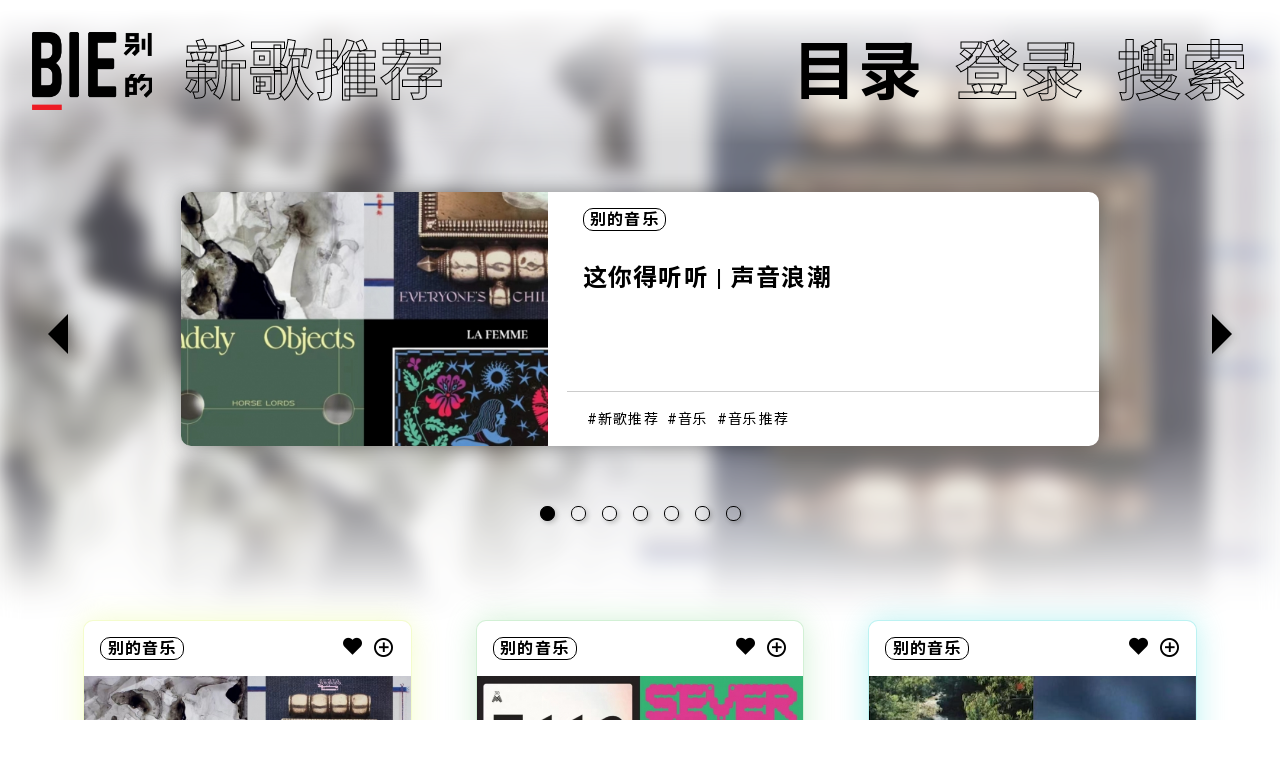

--- FILE ---
content_type: text/html; charset=UTF-8
request_url: https://www.biede.com/tag/xingetuijian/
body_size: 13331
content:
<!doctype html>
<html lang="zh-Hans">
<head>
    <meta property="og:title" content="bie别的" />
    <meta property="og:description" content="青年文化" />
    <meta property="og:image" content="https://www.biede.com/wp-content/uploads/2020/01/网站-copy-小.png" />
    <meta charset="UTF-8">
    <meta name="viewport" content="width=device-width, initial-scale=1">
    <meta name="msapplication-TileImage" content="https://www.biede.com/wp-content/uploads/2020/01/网站-copy-小.png" />
    <meta name="description" content="青年文化" />
    <meta name="keywords" content="青年文化,滑板,陈冠希,VICE 中国,音乐,摇滚乐,摇滚,别的女孩,女权主义,女性主义" />
    <meta http-equiv="X-UA-Compatible" content="IE=edge,chrome=1" />
    <meta name="renderer" content="webkit" />
    <link rel="icon" href="https://www.biede.com/wp-content/uploads/2020/01/网站-copy-小.png"/>
    <link rel="icon" href="https://www.biede.com/wp-content/uploads/2020/01/网站-copy-小.png"/>
    <link rel="apple-touch-icon-precomposed" href="https://www.biede.com/wp-content/uploads/2020/01/网站-copy-小.png"/>
    <link href="https://fonts.geekzu.org/css?family=Ibarra+Real+Nova:400,700|Noto+Sans+SC:300,400,500,700,900|Noto+Serif+SC:300,400,500,700,900|Roboto:300,400,500,700,900&display=swap" rel="stylesheet">
<link href="https://www.biede.com/wp-content/themes/bie/ui/fonts/fonts.css" rel="stylesheet" type="text/css">
<link href="https://www.biede.com/wp-content/themes/bie/ui/style/swiper.css" rel="stylesheet" type="text/css">
<link href="https://www.biede.com/wp-content/themes/bie/ui/style/podcast.css" rel="stylesheet" type="text/css">
	<title>新歌推荐 &#8211; BIE 别的</title>
<meta name='robots' content='max-image-preview:large' />
<link rel="alternate" type="application/rss+xml" title="BIE 别的 &raquo; Feed" href="https://www.biede.com/feed/" />
<link rel="alternate" type="application/rss+xml" title="BIE 别的 &raquo; 评论 Feed" href="https://www.biede.com/comments/feed/" />
<link rel="alternate" type="application/rss+xml" title="BIE 别的 &raquo; 新歌推荐 标签 Feed" href="https://www.biede.com/tag/xingetuijian/feed/" />
<link rel='stylesheet' id='wpfp-css' href='https://www.biede.com/wp-content/plugins/wp-favorite-posts/include/wpfp.css' type='text/css' />
<link rel='stylesheet' id='wp-block-library-css' href='https://www.biede.com/wp-includes/css/dist/block-library/style.min.css?ver=6.6.4' type='text/css' media='all' />
<style id='classic-theme-styles-inline-css' type='text/css'>
/*! This file is auto-generated */
.wp-block-button__link{color:#fff;background-color:#32373c;border-radius:9999px;box-shadow:none;text-decoration:none;padding:calc(.667em + 2px) calc(1.333em + 2px);font-size:1.125em}.wp-block-file__button{background:#32373c;color:#fff;text-decoration:none}
</style>
<style id='global-styles-inline-css' type='text/css'>
:root{--wp--preset--aspect-ratio--square: 1;--wp--preset--aspect-ratio--4-3: 4/3;--wp--preset--aspect-ratio--3-4: 3/4;--wp--preset--aspect-ratio--3-2: 3/2;--wp--preset--aspect-ratio--2-3: 2/3;--wp--preset--aspect-ratio--16-9: 16/9;--wp--preset--aspect-ratio--9-16: 9/16;--wp--preset--color--black: #000000;--wp--preset--color--cyan-bluish-gray: #abb8c3;--wp--preset--color--white: #ffffff;--wp--preset--color--pale-pink: #f78da7;--wp--preset--color--vivid-red: #cf2e2e;--wp--preset--color--luminous-vivid-orange: #ff6900;--wp--preset--color--luminous-vivid-amber: #fcb900;--wp--preset--color--light-green-cyan: #7bdcb5;--wp--preset--color--vivid-green-cyan: #00d084;--wp--preset--color--pale-cyan-blue: #8ed1fc;--wp--preset--color--vivid-cyan-blue: #0693e3;--wp--preset--color--vivid-purple: #9b51e0;--wp--preset--gradient--vivid-cyan-blue-to-vivid-purple: linear-gradient(135deg,rgba(6,147,227,1) 0%,rgb(155,81,224) 100%);--wp--preset--gradient--light-green-cyan-to-vivid-green-cyan: linear-gradient(135deg,rgb(122,220,180) 0%,rgb(0,208,130) 100%);--wp--preset--gradient--luminous-vivid-amber-to-luminous-vivid-orange: linear-gradient(135deg,rgba(252,185,0,1) 0%,rgba(255,105,0,1) 100%);--wp--preset--gradient--luminous-vivid-orange-to-vivid-red: linear-gradient(135deg,rgba(255,105,0,1) 0%,rgb(207,46,46) 100%);--wp--preset--gradient--very-light-gray-to-cyan-bluish-gray: linear-gradient(135deg,rgb(238,238,238) 0%,rgb(169,184,195) 100%);--wp--preset--gradient--cool-to-warm-spectrum: linear-gradient(135deg,rgb(74,234,220) 0%,rgb(151,120,209) 20%,rgb(207,42,186) 40%,rgb(238,44,130) 60%,rgb(251,105,98) 80%,rgb(254,248,76) 100%);--wp--preset--gradient--blush-light-purple: linear-gradient(135deg,rgb(255,206,236) 0%,rgb(152,150,240) 100%);--wp--preset--gradient--blush-bordeaux: linear-gradient(135deg,rgb(254,205,165) 0%,rgb(254,45,45) 50%,rgb(107,0,62) 100%);--wp--preset--gradient--luminous-dusk: linear-gradient(135deg,rgb(255,203,112) 0%,rgb(199,81,192) 50%,rgb(65,88,208) 100%);--wp--preset--gradient--pale-ocean: linear-gradient(135deg,rgb(255,245,203) 0%,rgb(182,227,212) 50%,rgb(51,167,181) 100%);--wp--preset--gradient--electric-grass: linear-gradient(135deg,rgb(202,248,128) 0%,rgb(113,206,126) 100%);--wp--preset--gradient--midnight: linear-gradient(135deg,rgb(2,3,129) 0%,rgb(40,116,252) 100%);--wp--preset--font-size--small: 13px;--wp--preset--font-size--medium: 20px;--wp--preset--font-size--large: 36px;--wp--preset--font-size--x-large: 42px;--wp--preset--spacing--20: 0.44rem;--wp--preset--spacing--30: 0.67rem;--wp--preset--spacing--40: 1rem;--wp--preset--spacing--50: 1.5rem;--wp--preset--spacing--60: 2.25rem;--wp--preset--spacing--70: 3.38rem;--wp--preset--spacing--80: 5.06rem;--wp--preset--shadow--natural: 6px 6px 9px rgba(0, 0, 0, 0.2);--wp--preset--shadow--deep: 12px 12px 50px rgba(0, 0, 0, 0.4);--wp--preset--shadow--sharp: 6px 6px 0px rgba(0, 0, 0, 0.2);--wp--preset--shadow--outlined: 6px 6px 0px -3px rgba(255, 255, 255, 1), 6px 6px rgba(0, 0, 0, 1);--wp--preset--shadow--crisp: 6px 6px 0px rgba(0, 0, 0, 1);}:where(.is-layout-flex){gap: 0.5em;}:where(.is-layout-grid){gap: 0.5em;}body .is-layout-flex{display: flex;}.is-layout-flex{flex-wrap: wrap;align-items: center;}.is-layout-flex > :is(*, div){margin: 0;}body .is-layout-grid{display: grid;}.is-layout-grid > :is(*, div){margin: 0;}:where(.wp-block-columns.is-layout-flex){gap: 2em;}:where(.wp-block-columns.is-layout-grid){gap: 2em;}:where(.wp-block-post-template.is-layout-flex){gap: 1.25em;}:where(.wp-block-post-template.is-layout-grid){gap: 1.25em;}.has-black-color{color: var(--wp--preset--color--black) !important;}.has-cyan-bluish-gray-color{color: var(--wp--preset--color--cyan-bluish-gray) !important;}.has-white-color{color: var(--wp--preset--color--white) !important;}.has-pale-pink-color{color: var(--wp--preset--color--pale-pink) !important;}.has-vivid-red-color{color: var(--wp--preset--color--vivid-red) !important;}.has-luminous-vivid-orange-color{color: var(--wp--preset--color--luminous-vivid-orange) !important;}.has-luminous-vivid-amber-color{color: var(--wp--preset--color--luminous-vivid-amber) !important;}.has-light-green-cyan-color{color: var(--wp--preset--color--light-green-cyan) !important;}.has-vivid-green-cyan-color{color: var(--wp--preset--color--vivid-green-cyan) !important;}.has-pale-cyan-blue-color{color: var(--wp--preset--color--pale-cyan-blue) !important;}.has-vivid-cyan-blue-color{color: var(--wp--preset--color--vivid-cyan-blue) !important;}.has-vivid-purple-color{color: var(--wp--preset--color--vivid-purple) !important;}.has-black-background-color{background-color: var(--wp--preset--color--black) !important;}.has-cyan-bluish-gray-background-color{background-color: var(--wp--preset--color--cyan-bluish-gray) !important;}.has-white-background-color{background-color: var(--wp--preset--color--white) !important;}.has-pale-pink-background-color{background-color: var(--wp--preset--color--pale-pink) !important;}.has-vivid-red-background-color{background-color: var(--wp--preset--color--vivid-red) !important;}.has-luminous-vivid-orange-background-color{background-color: var(--wp--preset--color--luminous-vivid-orange) !important;}.has-luminous-vivid-amber-background-color{background-color: var(--wp--preset--color--luminous-vivid-amber) !important;}.has-light-green-cyan-background-color{background-color: var(--wp--preset--color--light-green-cyan) !important;}.has-vivid-green-cyan-background-color{background-color: var(--wp--preset--color--vivid-green-cyan) !important;}.has-pale-cyan-blue-background-color{background-color: var(--wp--preset--color--pale-cyan-blue) !important;}.has-vivid-cyan-blue-background-color{background-color: var(--wp--preset--color--vivid-cyan-blue) !important;}.has-vivid-purple-background-color{background-color: var(--wp--preset--color--vivid-purple) !important;}.has-black-border-color{border-color: var(--wp--preset--color--black) !important;}.has-cyan-bluish-gray-border-color{border-color: var(--wp--preset--color--cyan-bluish-gray) !important;}.has-white-border-color{border-color: var(--wp--preset--color--white) !important;}.has-pale-pink-border-color{border-color: var(--wp--preset--color--pale-pink) !important;}.has-vivid-red-border-color{border-color: var(--wp--preset--color--vivid-red) !important;}.has-luminous-vivid-orange-border-color{border-color: var(--wp--preset--color--luminous-vivid-orange) !important;}.has-luminous-vivid-amber-border-color{border-color: var(--wp--preset--color--luminous-vivid-amber) !important;}.has-light-green-cyan-border-color{border-color: var(--wp--preset--color--light-green-cyan) !important;}.has-vivid-green-cyan-border-color{border-color: var(--wp--preset--color--vivid-green-cyan) !important;}.has-pale-cyan-blue-border-color{border-color: var(--wp--preset--color--pale-cyan-blue) !important;}.has-vivid-cyan-blue-border-color{border-color: var(--wp--preset--color--vivid-cyan-blue) !important;}.has-vivid-purple-border-color{border-color: var(--wp--preset--color--vivid-purple) !important;}.has-vivid-cyan-blue-to-vivid-purple-gradient-background{background: var(--wp--preset--gradient--vivid-cyan-blue-to-vivid-purple) !important;}.has-light-green-cyan-to-vivid-green-cyan-gradient-background{background: var(--wp--preset--gradient--light-green-cyan-to-vivid-green-cyan) !important;}.has-luminous-vivid-amber-to-luminous-vivid-orange-gradient-background{background: var(--wp--preset--gradient--luminous-vivid-amber-to-luminous-vivid-orange) !important;}.has-luminous-vivid-orange-to-vivid-red-gradient-background{background: var(--wp--preset--gradient--luminous-vivid-orange-to-vivid-red) !important;}.has-very-light-gray-to-cyan-bluish-gray-gradient-background{background: var(--wp--preset--gradient--very-light-gray-to-cyan-bluish-gray) !important;}.has-cool-to-warm-spectrum-gradient-background{background: var(--wp--preset--gradient--cool-to-warm-spectrum) !important;}.has-blush-light-purple-gradient-background{background: var(--wp--preset--gradient--blush-light-purple) !important;}.has-blush-bordeaux-gradient-background{background: var(--wp--preset--gradient--blush-bordeaux) !important;}.has-luminous-dusk-gradient-background{background: var(--wp--preset--gradient--luminous-dusk) !important;}.has-pale-ocean-gradient-background{background: var(--wp--preset--gradient--pale-ocean) !important;}.has-electric-grass-gradient-background{background: var(--wp--preset--gradient--electric-grass) !important;}.has-midnight-gradient-background{background: var(--wp--preset--gradient--midnight) !important;}.has-small-font-size{font-size: var(--wp--preset--font-size--small) !important;}.has-medium-font-size{font-size: var(--wp--preset--font-size--medium) !important;}.has-large-font-size{font-size: var(--wp--preset--font-size--large) !important;}.has-x-large-font-size{font-size: var(--wp--preset--font-size--x-large) !important;}
:where(.wp-block-post-template.is-layout-flex){gap: 1.25em;}:where(.wp-block-post-template.is-layout-grid){gap: 1.25em;}
:where(.wp-block-columns.is-layout-flex){gap: 2em;}:where(.wp-block-columns.is-layout-grid){gap: 2em;}
:root :where(.wp-block-pullquote){font-size: 1.5em;line-height: 1.6;}
</style>
<link rel='stylesheet' id='wp-ulike-css' href='https://www.biede.com/wp-content/plugins/wp-ulike/assets/css/wp-ulike.min.css?ver=4.0.5' type='text/css' media='all' />
<link rel='stylesheet' id='bie-style-css' href='https://www.biede.com/wp-content/themes/bie/style.css?ver=6.6.4' type='text/css' media='all' />
<script type="text/javascript" src="https://www.biede.com/wp-content/themes/bie/ui/js/site/jquery.min.js" id="jquery-js"></script>
<link rel="https://api.w.org/" href="https://www.biede.com/wp-json/" /><link rel="alternate" title="JSON" type="application/json" href="https://www.biede.com/wp-json/wp/v2/tags/1876" /><link rel="EditURI" type="application/rsd+xml" title="RSD" href="https://www.biede.com/xmlrpc.php?rsd" />
<meta name="generator" content="WordPress 6.6.4" />
<!-- horizontal lines -->
		<style>
			.lay-hr{
				height:1px;
				background-color:#000000;
			}
		</style><!-- Thank you for using LayGridder 1.3.2 --><style id="lg-shared-css">.lg-100vh, .lg-100vh .lg-row-inner, .lg-100vh .lg-column-wrap{
				min-height: 100vh;
			}
			.lg-column-wrap {
				display: -webkit-flex;
				display: -ms-flexbox;
				display: flex;
			}
			.lg-align-middle {
				-webkit-align-self: center;
				-ms-flex-item-align: center;
				align-self: center;
				position: relative; }

			.lg-align-top {
				-webkit-align-self: flex-start;
				-ms-flex-item-align: start;
				align-self: flex-start; }

			.lg-align-bottom {
				-webkit-align-self: flex-end;
	      		-ms-flex-item-align: end;
				align-self: flex-end; }

			.lg-100vh .lg-col.lg-absolute-position {
			    position: absolute !important;
			    /* margin-left: 0 !important; */
			    z-index: 2;
			}@media (max-width: 700px){
        	.lg-desktop-grid .lg-col {
        		width: 100%;
        		transform: none!important;
        		-webkit-transform: none!important;
        	}
        	.lg-desktop-grid .lg-row.lg-one-col-row.lg-100vh .lg-col.lg-align-middle {
        		-webkit-align-self: center;
    		    -ms-flex-item-align: center;
		        align-self: center;
        		position: relative;
        		margin-bottom: 0;
        	}
        	.lg-desktop-grid .lg-row.lg-one-col-row.lg-100vh .lg-col.lg-align-top {
				-webkit-align-self: flex-start;
				-ms-flex-item-align: start;
				align-self: flex-start; 
			}
        	.lg-desktop-grid .lg-row.lg-one-col-row.lg-100vh .lg-col.lg-align-bottom {
				-webkit-align-self: flex-end;
	      		-ms-flex-item-align: end;
				align-self: flex-end; 
			}
        	.lg-desktop-grid .lg-row.lg-one-col-row.lg-100vh .lg-column-wrap{
        		display: -webkit-flex;
        		display: -ms-flexbox;
        		display: flex;
        	}
        	.lg-desktop-grid.lg-grid{
			padding-top:0vw;
			padding-bottom:0vw;
		}
		.lg-desktop-grid .lg-row{
			padding-left:0vw;
			padding-right:0vw;
		}
		.lg-desktop-grid .lg-col{
			margin-bottom:5vw;
		}
        	.lg-desktop-grid .lg-row:last-child .lg-col:last-child{
        		margin-bottom: 0;
        	}
        }</style><!-- webfonts -->
		<style type="text/css"></style><link><!-- default text format "Default" -->
 		 		<style>
 			 		.lg-textformat-parent > *, ._Default{
 			 			font-family:'Roboto','Noto Sans SC', sans-serif;color:#000000;letter-spacing:0em;font-weight:400;text-align:left;text-indent:0em;padding: 0;text-transform:none;font-style:normal;text-decoration: none;line-height:1.8;
					  }
					  ._Default_nocolor_nomargin{
						font-family:'Roboto','Noto Sans SC', sans-serif;letter-spacing:0em;font-weight:400;text-align:left;text-indent:0em;padding: 0;text-transform:none;font-style:normal;text-decoration: none;line-height:1.8;
					  }.lg-textformat-parent > *, ._Default{
			 			font-family:'Roboto','Noto Sans SC', sans-serif;color:#000000;letter-spacing:0em;font-weight:400;text-align:left;text-indent:0em;padding: 0;text-transform:none;font-style:normal;text-decoration: none;line-height:1.8;
			 		}
			 		.lg-textformat-parent > *:last-child, ._Default:last-child{
			 			margin-bottom: 0;
					}
					._Default_nocolor_nomargin{
						font-family:'Roboto','Noto Sans SC', sans-serif;letter-spacing:0em;font-weight:400;text-align:left;text-indent:0em;padding: 0;text-transform:none;font-style:normal;text-decoration: none;line-height:1.8;
					}
		 			@media (min-width: 701px){
		 				.lg-textformat-parent > *, ._Default{
		 					font-size:19px;margin:0px 0 20px 0;
		 				}
		 				.lg-textformat-parent > *:last-child, ._Default:last-child{
		 					margin-bottom: 0;
						}
						._Default_nocolor_nomargin{
							font-size:19px;
						}
			 		}
			 		@media (max-width: 700px){
			 			.lg-textformat-parent > *, ._Default{
			 				font-size:16px;margin:0px 0 10px 0;
			 			}
			 			.lg-textformat-parent > *:last-child, ._Default:last-child{
			 				margin-bottom: 0;
						}
						._Default_nocolor_nomargin{
							font-size:16px;
						}
			 		}</style><!-- custom text formats -->
			<style>
				._middle{font-family:'Roboto','Noto Sans SC', sans-serif;color:#000;letter-spacing:0em;font-weight:500;text-align:left;text-indent:0em;padding: 0;text-transform:none;font-style:normal;text-decoration: none;line-height:1.5;}._middle_nocolor_nomargin{font-family:'Roboto','Noto Sans SC', sans-serif;letter-spacing:0em;font-weight:500;text-align:left;text-indent:0em;padding: 0;text-transform:none;font-style:normal;text-decoration: none;line-height:1.5;}@media (min-width: 701px){._middle{font-size:32px;margin:0px 0 15px 0;}
	 			    	._middle:last-child{
	 			    		margin-bottom: 0;
						}
						._middle_nocolor_nomargin{font-size:32px;}
	 			    }@media (max-width: 700px){._middle{font-size:19px;margin:0px 0 10px 0;}
	 			    	._middle:last-child{
	 			    		margin-bottom: 0;
						}
	 			    	._middle_nocolor_nomargin{font-size:19px;}
	 			    }._bigger{font-family:'Roboto','Noto Sans SC', sans-serif;color:#000;letter-spacing:0em;font-weight:700;text-align:left;text-indent:0em;padding: 0;text-transform:none;font-style:normal;text-decoration: none;line-height:1.2;}._bigger_nocolor_nomargin{font-family:'Roboto','Noto Sans SC', sans-serif;letter-spacing:0em;font-weight:700;text-align:left;text-indent:0em;padding: 0;text-transform:none;font-style:normal;text-decoration: none;line-height:1.2;}@media (min-width: 701px){._bigger{font-size:4vw;margin:0px 0 20px 0;}
	 			    	._bigger:last-child{
	 			    		margin-bottom: 0;
						}
						._bigger_nocolor_nomargin{font-size:4vw;}
	 			    }@media (max-width: 700px){._bigger{font-size:32px;margin:0px 0 20px 0;}
	 			    	._bigger:last-child{
	 			    		margin-bottom: 0;
						}
	 			    	._bigger_nocolor_nomargin{font-size:32px;}
	 			    }
			</style><script type="text/javascript">document.documentElement.className += " js";</script>
<style type="text/css">.recentcomments a{display:inline !important;padding:0 !important;margin:0 !important;}</style>    <link href="https://www.biede.com/wp-content/themes/bie/screen.css" rel="stylesheet" type="text/css">
    <script src="https://www.biede.com/wp-content/themes/bie/ui/js/site/swiper.js"></script>
<script src="https://www.biede.com/wp-content/themes/bie/ui/js/site/app.js"></script>
<script src="https://www.biede.com/wp-content/themes/bie/ui/js/jplay/jquery.jplayer.min.js"></script>
<script type="text/javascript" src="https://www.biede.com/wp-content/themes/bie/ui/js/jplay/jquery.transform2d.js"></script>
<script type="text/javascript" src="https://www.biede.com/wp-content/themes/bie/ui/js/jplay/jquery.grab.js"></script>
<script type="text/javascript" src="https://www.biede.com/wp-content/themes/bie/ui/js/jplay/mod.csstransforms.min.js"></script>
<script type="text/javascript" src="https://www.biede.com/wp-content/themes/bie/ui/js/jplay/circle.player.js"></script>
<script src="https://www.biede.com/wp-content/themes/bie/ui/js/jplay/podcast.js"></script>
<script src="https://www.biede.com/wp-content/themes/bie/ui/js/site/modernizr.custom.js"></script>
<script src="https://www.biede.com/wp-content/themes/bie/ui/js/site/jquery.cookie.js"></script>
<script src="https://www.biede.com/wp-content/themes/bie/ui/js/site/site.js"></script></head>




<body class="archive tag tag-xingetuijian tag-1876">
    <div id="page-wrapper" class="site">
    

<header id="header">
    <div class="desk-header desk-size-full flex-space-between">
        <div class="header-logo">
        
            <div class="main-logo">
                <a href="https://www.biede.com/">
                    <img src="https://www.biede.com/wp-content/uploads/2020/01/logo自存.png">                </a>
            </div>
                </div>

        <header class="header-title">
            <h1>新歌推荐<b class="get-info color-text"></b></h1>        </header>

        <div class="header-nav-btn zwxg">
            <ul>
                <li class="menu-btn">
                    <a href="javascript:">
                        <h1>目录</h1>
                    </a>
                </li>
                <li>
                    <a href="https://www.biede.com/login/"><h1>登录</h1></a>                </li>
                <li class="search-btn">
                    <a href="javascript:">
                        <h1>搜索</h1>
                    </a>
                </li>
            </ul>
        </div>
    </div>

    <div id="search-f" class="hide-box hide">
        <div class="close"></div>
        <div class="serch-f">
            <form role="search" method="get" id="searchform" action="https://www.biede.com/"><input name="s" type="text" class="searchinput" placeholder="搜索"></form>
        </div>
    </div>

    <div id="header-menu" class="hide-box hide">
        <div class="header-menu-content desk-size-full">
            <div class="main-menu">
                <ul id="primary-menu" class="menu"><li id="menu-item-104" class="menu-item menu-item-type-post_type_archive menu-item-object-selection menu-item-104"><a href="https://www.biede.com/selection/">专题</a></li>
<li id="menu-item-100" class="menu-item menu-item-type-taxonomy menu-item-object-category menu-item-100"><a href="https://www.biede.com/category/articles/">文章</a></li>
<li id="menu-item-5990" class="menu-item menu-item-type-taxonomy menu-item-object-category menu-item-5990"><a href="https://www.biede.com/category/brief/">简报</a></li>
<li id="menu-item-99" class="menu-item menu-item-type-taxonomy menu-item-object-category menu-item-99"><a href="https://www.biede.com/category/podcast/">电台</a></li>
<li id="menu-item-102" class="menu-item menu-item-type-taxonomy menu-item-object-category menu-item-102"><a href="https://www.biede.com/category/video/">视频</a></li>
<li id="menu-item-101" class="menu-item menu-item-type-taxonomy menu-item-object-category menu-item-101"><a href="https://www.biede.com/category/events/">活动</a></li>
<li id="menu-item-5792" class="menu-item menu-item-type-taxonomy menu-item-object-category menu-item-5792"><a href="https://www.biede.com/category/brand-cooperation/">品牌合作</a></li>
</ul>                <ul id="primary-menu" class="menu"><li id="menu-item-110" class="menu-item menu-item-type-post_type_archive menu-item-object-shop menu-item-110"><a href="https://www.biede.com/bie-shop/">商店</a></li>
<li id="menu-item-107" class="menu-item menu-item-type-post_type menu-item-object-page menu-item-107"><a href="https://www.biede.com/tag-cloud/">标签云</a></li>
<li id="menu-item-108" class="menu-item menu-item-type-post_type menu-item-object-page menu-item-108"><a href="https://www.biede.com/about-bie/">关于我们</a></li>
</ul>            </div>

            <div class="channel-menu">
                <div class="bg-b"></div>
                <div class="bg"></div>
                <div class="channel-menu-hide">
                    <li id="menu-item-128" class="menu-item menu-item-type-post_type_archive menu-item-object-girl menu-item-128"><a href="https://www.biede.com/bie-girls/">别的女孩</a></li>
<li id="menu-item-7536" class="menu-item menu-item-type-post_type_archive menu-item-object-friends menu-item-7536"><a href="https://www.biede.com/friends/">呼朋唤友</a></li>
<li id="menu-item-130" class="menu-item menu-item-type-post_type_archive menu-item-object-art menu-item-130"><a href="https://www.biede.com/bie-art/">别的艺术</a></li>
<li id="menu-item-131" class="menu-item menu-item-type-post_type_archive menu-item-object-music menu-item-131"><a href="https://www.biede.com/bie-music/">别的音乐</a></li>
<li id="menu-item-16480" class="menu-item menu-item-type-post_type_archive menu-item-object-bie_records menu-item-16480"><a href="https://www.biede.com/bie_records/">bié Records</a></li>
                    <div class="img" id="menu-item-object-friends" data-bg="https://www.biede.com/wp-content/uploads/2020/01/呼朋唤友.png"></div>
                    <div class="img" id="menu-item-object-girl" data-bg="https://www.biede.com/wp-content/uploads/2020/01/女孩.png"></div>
                    <div class="img" id="menu-item-object-dimension" data-bg="https://www.biede.com/wp-content/uploads/2020/01/呼朋唤友.png"></div>
                    <div class="img" id="menu-item-object-art" data-bg="https://www.biede.com/wp-content/uploads/2020/01/网站-copy.png"></div>
                    <div class="img" id="menu-item-object-music" data-bg="https://www.biede.com/wp-content/uploads/2020/01/网站-copy-2.png"></div>
                    <div class="img" id="menu-item-object-bie_records" data-bg="https://www.biede.com/wp-content/uploads/2020/01/bié-Records-透明背景黑白logo_商标注册用.png"></div>
                </div>
                <div class="circular">
                    <svg viewBox="0 0 100 100"> <path d="M 0,50 a 50,50 0 1,1 0,1 z" id="circle"></path>
                        <text>
                            <textPath xmlns:xlink="http://www.w3.org/1999/xlink" xlink:href="#circle">
                                <tspan>
                                    <a href="#">别的女孩 -</a>
                                </tspan>
                                <tspan>
                                    <a href="#">呼朋唤友 -</a>
                                </tspan>
                                <tspan>
                                    <a href="#">别的音乐 -</a>
                                </tspan>
                                <tspan>
                                    <a href="#">别的艺术 -</a>
                                </tspan>
                                <tspan>
                                    <a href="#">bié Records -</a>
                                </tspan>
                            </textPath>
                        </text>
                    </svg>
                </div>
            </div>

            <div class="page-menu">
                                    <div></div>
                
                <div class="header-social">
                    


    <a class="icon-weibo" href="https://weibo.com/u/2163553891?topnav=1&wvr=6&topsug=1" target="_blank"></a><a class="icon-wechat" href="#"><div class="wecat-box"><span>微信公众号:vicechina</span><img src="https://www.biede.com/wp-content/uploads/2020/01/3761589943779_.pic_.jpg"></div></a>                </div>
            </div>


        </div>
    </div>



</header>

	<div id="page-content" class="site-content">






    <div class="swiper-bg"></div>
<section class="top-swiper  desk-size-full">
<div class="top-swiper-container swiper-container">
    <div class="swiper-wrapper">
        <div class="swiper-slide" data-bg="https://www.biede.com/wp-content/uploads/2022/11/WechatIMG520.jpeg">
            <div id="post-23616" class="grid-box big post-23616 music type-music status-publish format-standard has-post-thumbnail hentry category-articles tag-xingetuijian tag-yinle tag-yinletuijian music_tag-horse-lords music_tag-la-femme music_tag-surya-botofasina music_tag-yutaka-hirose music_tag-zhenidetingting music_tag-doushijiande music_tag-yinletuijian music-cat-audio music-cat-bestnewmusic">
                <div class="box-warp">
                    <header class="box-header flex-space-between">
                        

    <div class="box-channel"><a href="https://www.biede.com/bie-music/" class="color-hover">别的音乐</a></div>
    
<div class="box-link">
    		<div class="wpulike wpulike-heart " ><div class="wp_ulike_general_class wp_ulike_is_not_liked"><button type="button"
					data-ulike-id="23616"
					data-ulike-nonce="d8da58afe6"
					data-ulike-type="likeThis"
					data-ulike-display-likers="1"
					data-ulike-disable-pophover="0"
					class="wp_ulike_btn wp_ulike_put_image wp_likethis_23616"></button><span class="count-box">1+</span>			</div></div>
	    <span class='meta-span wpfp-span'><img src='https://www.biede.com/wp-content/plugins/wp-favorite-posts/img/loading.gif' alt='Loading' title='Loading' class='wpfp-hide wpfp-img' /><span class="wpfp-link" data-container="body" data-toggle="tooltip" data-placement="top" data-original-title="只有已登录用户才能收藏文章，请注册并登录后操作。" title=""> <span class="link-it icon-add-outline color-hover"></span><em class="badge">0</em></span></span></div>
                    </header>
                    <div class="box-img">
                        <a href="https://www.biede.com/bie-music/album-of-the-week-2022-11-13/">
                            <img width="700" height="333" src="https://www.biede.com/wp-content/uploads/2022/11/WechatIMG520-700x333.jpeg" class="attachment-grid-box-h size-grid-box-h wp-post-image" alt="这你得听听 | 声音浪潮" title="这你得听听 | 声音浪潮" decoding="async" fetchpriority="high" />                        </a>
                    </div>
                    <div class="box-content">
                    <div class="box-info">
                        <h2><a href="https://www.biede.com/bie-music/album-of-the-week-2022-11-13/">这你得听听 | 声音浪潮</a></h2>
                    </div>
                    <div class="box-tags"<span class="color-hover"><a href="https://www.biede.com/tag/xingetuijian/" rel="tag">新歌推荐</a></span><span class="color-hover"><a href="https://www.biede.com/tag/yinle/" rel="tag">音乐</a></span><span class="color-hover"><a href="https://www.biede.com/tag/yinletuijian/" rel="tag">音乐推荐</a></span></div>                    </div>
                </div>
            </div>
        </div>
            <div class="swiper-slide" data-bg="https://www.biede.com/wp-content/uploads/2022/11/WechatIMG476.jpeg">
            <div id="post-23447" class="grid-box big post-23447 music type-music status-publish format-standard has-post-thumbnail hentry category-articles tag-xingetuijian tag-yinletuijian music_tag-courtney-and-brad music_tag-miquela-e-lei-chapacans music_tag-saba-alizadeh music_tag-surgeons-girl music_tag-zhenidetingting music_tag-doushijiande music-cat-audio music-cat-bestnewmusic">
                <div class="box-warp">
                    <header class="box-header flex-space-between">
                        

    <div class="box-channel"><a href="https://www.biede.com/bie-music/" class="color-hover">别的音乐</a></div>
    
<div class="box-link">
    		<div class="wpulike wpulike-heart " ><div class="wp_ulike_general_class wp_ulike_is_not_liked"><button type="button"
					data-ulike-id="23447"
					data-ulike-nonce="526003a853"
					data-ulike-type="likeThis"
					data-ulike-display-likers="1"
					data-ulike-disable-pophover="0"
					class="wp_ulike_btn wp_ulike_put_image wp_likethis_23447"></button><span class="count-box">2+</span>			</div></div>
	    <span class='meta-span wpfp-span'><img src='https://www.biede.com/wp-content/plugins/wp-favorite-posts/img/loading.gif' alt='Loading' title='Loading' class='wpfp-hide wpfp-img' /><span class="wpfp-link" data-container="body" data-toggle="tooltip" data-placement="top" data-original-title="只有已登录用户才能收藏文章，请注册并登录后操作。" title=""> <span class="link-it icon-add-outline color-hover"></span><em class="badge">0</em></span></span></div>
                    </header>
                    <div class="box-img">
                        <a href="https://www.biede.com/bie-music/album-of-the-week-2022-10-30/">
                            <img width="700" height="333" src="https://www.biede.com/wp-content/uploads/2022/11/WechatIMG476-700x333.jpeg" class="attachment-grid-box-h size-grid-box-h wp-post-image" alt="这你得听听 | 日日夜夜" title="这你得听听 | 日日夜夜" decoding="async" />                        </a>
                    </div>
                    <div class="box-content">
                    <div class="box-info">
                        <h2><a href="https://www.biede.com/bie-music/album-of-the-week-2022-10-30/">这你得听听 | 日日夜夜</a></h2>
                    </div>
                    <div class="box-tags"<span class="color-hover"><a href="https://www.biede.com/tag/xingetuijian/" rel="tag">新歌推荐</a></span><span class="color-hover"><a href="https://www.biede.com/tag/yinletuijian/" rel="tag">音乐推荐</a></span></div>                    </div>
                </div>
            </div>
        </div>
            <div class="swiper-slide" data-bg="https://www.biede.com/wp-content/uploads/2022/10/截屏2022-10-31-16.13.01.png">
            <div id="post-23357" class="grid-box big post-23357 music type-music status-publish format-standard has-post-thumbnail hentry category-articles tag-xingetuijian tag-yinle music_tag-ansambl-mileta-petrovica music_tag-eomac music_tag-lucrecia-dal music_tag-saint-abdullah music_tag-surprise-chef music_tag-zhenidetingting music_tag-doushijiande music_tag-yinletuijian music-cat-audio music-cat-bestnewmusic">
                <div class="box-warp">
                    <header class="box-header flex-space-between">
                        

    <div class="box-channel"><a href="https://www.biede.com/bie-music/" class="color-hover">别的音乐</a></div>
    
<div class="box-link">
    		<div class="wpulike wpulike-heart " ><div class="wp_ulike_general_class wp_ulike_is_not_liked"><button type="button"
					data-ulike-id="23357"
					data-ulike-nonce="f5674add8e"
					data-ulike-type="likeThis"
					data-ulike-display-likers="1"
					data-ulike-disable-pophover="0"
					class="wp_ulike_btn wp_ulike_put_image wp_likethis_23357"></button><span class="count-box">1+</span>			</div></div>
	    <span class='meta-span wpfp-span'><img src='https://www.biede.com/wp-content/plugins/wp-favorite-posts/img/loading.gif' alt='Loading' title='Loading' class='wpfp-hide wpfp-img' /><span class="wpfp-link" data-container="body" data-toggle="tooltip" data-placement="top" data-original-title="只有已登录用户才能收藏文章，请注册并登录后操作。" title=""> <span class="link-it icon-add-outline color-hover"></span><em class="badge">0</em></span></span></div>
                    </header>
                    <div class="box-img">
                        <a href="https://www.biede.com/bie-music/album-of-the-week-2022-10-23/">
                            <img width="481" height="333" src="https://www.biede.com/wp-content/uploads/2022/10/截屏2022-10-31-16.13.01-481x333.png" class="attachment-grid-box-h size-grid-box-h wp-post-image" alt="这你得听听 | 时空任意门" title="这你得听听 | 时空任意门" decoding="async" />                        </a>
                    </div>
                    <div class="box-content">
                    <div class="box-info">
                        <h2><a href="https://www.biede.com/bie-music/album-of-the-week-2022-10-23/">这你得听听 | 时空任意门</a></h2>
                    </div>
                    <div class="box-tags"<span class="color-hover"><a href="https://www.biede.com/tag/xingetuijian/" rel="tag">新歌推荐</a></span><span class="color-hover"><a href="https://www.biede.com/tag/yinle/" rel="tag">音乐</a></span></div>                    </div>
                </div>
            </div>
        </div>
            <div class="swiper-slide" data-bg="https://www.biede.com/wp-content/uploads/2022/10/WechatIMG459.jpeg">
            <div id="post-23356" class="grid-box big post-23356 music type-music status-publish format-standard has-post-thumbnail hentry category-articles tag-xingetuijian tag-yinletuijian music_tag-kris-keogh music_tag-naujawanan-baidar music_tag-selebeyone music_tag-zhenidetingting music_tag-doushijiande music-cat-audio music-cat-bestnewmusic">
                <div class="box-warp">
                    <header class="box-header flex-space-between">
                        

    <div class="box-channel"><a href="https://www.biede.com/bie-music/" class="color-hover">别的音乐</a></div>
    
<div class="box-link">
    		<div class="wpulike wpulike-heart " ><div class="wp_ulike_general_class wp_ulike_is_not_liked"><button type="button"
					data-ulike-id="23356"
					data-ulike-nonce="d847fdcaca"
					data-ulike-type="likeThis"
					data-ulike-display-likers="1"
					data-ulike-disable-pophover="0"
					class="wp_ulike_btn wp_ulike_put_image wp_likethis_23356"></button><span class="count-box">0</span>			</div></div>
	    <span class='meta-span wpfp-span'><img src='https://www.biede.com/wp-content/plugins/wp-favorite-posts/img/loading.gif' alt='Loading' title='Loading' class='wpfp-hide wpfp-img' /><span class="wpfp-link" data-container="body" data-toggle="tooltip" data-placement="top" data-original-title="只有已登录用户才能收藏文章，请注册并登录后操作。" title=""> <span class="link-it icon-add-outline color-hover"></span><em class="badge">0</em></span></span></div>
                    </header>
                    <div class="box-img">
                        <a href="https://www.biede.com/bie-music/album-of-the-week-2022-10-16/">
                            <img width="700" height="333" src="https://www.biede.com/wp-content/uploads/2022/10/WechatIMG459-700x333.jpeg" class="attachment-grid-box-h size-grid-box-h wp-post-image" alt="这你得听听 | 未知之界" title="这你得听听 | 未知之界" decoding="async" />                        </a>
                    </div>
                    <div class="box-content">
                    <div class="box-info">
                        <h2><a href="https://www.biede.com/bie-music/album-of-the-week-2022-10-16/">这你得听听 | 未知之界</a></h2>
                    </div>
                    <div class="box-tags"<span class="color-hover"><a href="https://www.biede.com/tag/xingetuijian/" rel="tag">新歌推荐</a></span><span class="color-hover"><a href="https://www.biede.com/tag/yinletuijian/" rel="tag">音乐推荐</a></span></div>                    </div>
                </div>
            </div>
        </div>
            <div class="swiper-slide" data-bg="https://www.biede.com/wp-content/uploads/2022/10/640-1-7.jpeg">
            <div id="post-23445" class="grid-box big post-23445 music type-music status-publish format-standard has-post-thumbnail hentry category-articles tag-xingetuijian tag-yinleren music_tag-ambient music_tag-bie-records music_tag-rainsoft music_tag-dianziyinle music-cat-article music-cat-longform">
                <div class="box-warp">
                    <header class="box-header flex-space-between">
                        

    <div class="box-channel"><a href="https://www.biede.com/bie-music/" class="color-hover">别的音乐</a></div>
    
<div class="box-link">
    		<div class="wpulike wpulike-heart " ><div class="wp_ulike_general_class wp_ulike_is_not_liked"><button type="button"
					data-ulike-id="23445"
					data-ulike-nonce="a5e8d52f09"
					data-ulike-type="likeThis"
					data-ulike-display-likers="1"
					data-ulike-disable-pophover="0"
					class="wp_ulike_btn wp_ulike_put_image wp_likethis_23445"></button><span class="count-box">0</span>			</div></div>
	    <span class='meta-span wpfp-span'><img src='https://www.biede.com/wp-content/plugins/wp-favorite-posts/img/loading.gif' alt='Loading' title='Loading' class='wpfp-hide wpfp-img' /><span class="wpfp-link" data-container="body" data-toggle="tooltip" data-placement="top" data-original-title="只有已登录用户才能收藏文章，请注册并登录后操作。" title=""> <span class="link-it icon-add-outline color-hover"></span><em class="badge">0</em></span></span></div>
                    </header>
                    <div class="box-img">
                        <a href="https://www.biede.com/bie-music/rainsoft-solitude/">
                            <img width="700" height="333" src="https://www.biede.com/wp-content/uploads/2022/10/640-1-7-700x333.jpeg" class="attachment-grid-box-h size-grid-box-h wp-post-image" alt="“希望能带给人一些温暖和美的情绪。”" title="“希望能带给人一些温暖和美的情绪。”" decoding="async" />                        </a>
                    </div>
                    <div class="box-content">
                    <div class="box-info">
                        <h2><a href="https://www.biede.com/bie-music/rainsoft-solitude/">“希望能带给人一些温暖和美的情绪。”</a></h2>
                    </div>
                    <div class="box-tags"<span class="color-hover"><a href="https://www.biede.com/tag/xingetuijian/" rel="tag">新歌推荐</a></span><span class="color-hover"><a href="https://www.biede.com/tag/yinleren/" rel="tag">音乐人</a></span></div>                    </div>
                </div>
            </div>
        </div>
            <div class="swiper-slide" data-bg="https://www.biede.com/wp-content/uploads/2022/10/640-3-5.jpeg">
            <div id="post-23355" class="grid-box big post-23355 music type-music status-publish format-standard has-post-thumbnail hentry category-articles tag-xingetuijian tag-yinleren music_tag-bie-records music_tag-sun-dawei music_tag-dianzile music-cat-article music-cat-longform">
                <div class="box-warp">
                    <header class="box-header flex-space-between">
                        

    <div class="box-channel"><a href="https://www.biede.com/bie-music/" class="color-hover">别的音乐</a></div>
    
<div class="box-link">
    		<div class="wpulike wpulike-heart " ><div class="wp_ulike_general_class wp_ulike_is_not_liked"><button type="button"
					data-ulike-id="23355"
					data-ulike-nonce="9f0567d646"
					data-ulike-type="likeThis"
					data-ulike-display-likers="1"
					data-ulike-disable-pophover="0"
					class="wp_ulike_btn wp_ulike_put_image wp_likethis_23355"></button><span class="count-box">0</span>			</div></div>
	    <span class='meta-span wpfp-span'><img src='https://www.biede.com/wp-content/plugins/wp-favorite-posts/img/loading.gif' alt='Loading' title='Loading' class='wpfp-hide wpfp-img' /><span class="wpfp-link" data-container="body" data-toggle="tooltip" data-placement="top" data-original-title="只有已登录用户才能收藏文章，请注册并登录后操作。" title=""> <span class="link-it icon-add-outline color-hover"></span><em class="badge">0</em></span></span></div>
                    </header>
                    <div class="box-img">
                        <a href="https://www.biede.com/bie-music/sundawei-new-single-wu-hou/">
                            <img width="700" height="333" src="https://www.biede.com/wp-content/uploads/2022/10/640-3-5-700x333.jpeg" class="attachment-grid-box-h size-grid-box-h wp-post-image" alt="厂牌发行：《午后》的 5 分 41 秒，从自由到自由落体" title="厂牌发行：《午后》的 5 分 41 秒，从自由到自由落体" decoding="async" />                        </a>
                    </div>
                    <div class="box-content">
                    <div class="box-info">
                        <h2><a href="https://www.biede.com/bie-music/sundawei-new-single-wu-hou/">厂牌发行：《午后》的 5 分 41 秒，从自由到自由落体</a></h2>
                    </div>
                    <div class="box-tags"<span class="color-hover"><a href="https://www.biede.com/tag/xingetuijian/" rel="tag">新歌推荐</a></span><span class="color-hover"><a href="https://www.biede.com/tag/yinleren/" rel="tag">音乐人</a></span></div>                    </div>
                </div>
            </div>
        </div>
            <div class="swiper-slide" data-bg="https://www.biede.com/wp-content/uploads/2022/09/WechatIMG371.jpeg">
            <div id="post-22648" class="grid-box big post-22648 music type-music status-publish format-standard has-post-thumbnail hentry category-articles tag-xingetuijian music_tag-francesca-heart music_tag-grotto-terrazza music_tag-luca-yupanqui music_tag-tim-bernardes music_tag-zhenidetingting music_tag-doushijiande music-cat-audio music-cat-bestnewmusic">
                <div class="box-warp">
                    <header class="box-header flex-space-between">
                        

    <div class="box-channel"><a href="https://www.biede.com/bie-music/" class="color-hover">别的音乐</a></div>
    
<div class="box-link">
    		<div class="wpulike wpulike-heart " ><div class="wp_ulike_general_class wp_ulike_is_not_liked"><button type="button"
					data-ulike-id="22648"
					data-ulike-nonce="2d8effc9ca"
					data-ulike-type="likeThis"
					data-ulike-display-likers="1"
					data-ulike-disable-pophover="0"
					class="wp_ulike_btn wp_ulike_put_image wp_likethis_22648"></button><span class="count-box">2+</span>			</div></div>
	    <span class='meta-span wpfp-span'><img src='https://www.biede.com/wp-content/plugins/wp-favorite-posts/img/loading.gif' alt='Loading' title='Loading' class='wpfp-hide wpfp-img' /><span class="wpfp-link" data-container="body" data-toggle="tooltip" data-placement="top" data-original-title="只有已登录用户才能收藏文章，请注册并登录后操作。" title=""> <span class="link-it icon-add-outline color-hover"></span><em class="badge">0</em></span></span></div>
                    </header>
                    <div class="box-img">
                        <a href="https://www.biede.com/bie-music/album-of-the-week-2022-09-18/">
                            <img width="700" height="333" src="https://www.biede.com/wp-content/uploads/2022/09/WechatIMG371-700x333.jpeg" class="attachment-grid-box-h size-grid-box-h wp-post-image" alt="这你得听听 | 回溯记忆之河" title="这你得听听 | 回溯记忆之河" decoding="async" />                        </a>
                    </div>
                    <div class="box-content">
                    <div class="box-info">
                        <h2><a href="https://www.biede.com/bie-music/album-of-the-week-2022-09-18/">这你得听听 | 回溯记忆之河</a></h2>
                    </div>
                    <div class="box-tags"<span class="color-hover"><a href="https://www.biede.com/tag/xingetuijian/" rel="tag">新歌推荐</a></span></div>                    </div>
                </div>
            </div>
        </div>
        </div>
    <div class="swiper-btn-next swiper-arr"></div>
    <div class="swiper-btn-prev swiper-arr"></div>
    <div class="swiper-pagination"></div>
</div>
</section>



    <section class="page-grid">
    <div class="grid desk-size">

		
        <div class="grid-warp ">

			<div id="post-23616" class="grid-box tag-bianjituijian post-23616 music type-music status-publish format-standard has-post-thumbnail hentry category-articles tag-xingetuijian tag-yinle tag-yinletuijian music_tag-horse-lords music_tag-la-femme music_tag-surya-botofasina music_tag-yutaka-hirose music_tag-zhenidetingting music_tag-doushijiande music_tag-yinletuijian music-cat-audio music-cat-bestnewmusic">
    <div class="box-warp ">
    <header class="box-header flex-space-between">
        

    <div class="box-channel"><a href="https://www.biede.com/bie-music/" class="color-hover">别的音乐</a></div>
    
<div class="box-link">
    		<div class="wpulike wpulike-heart " ><div class="wp_ulike_general_class wp_ulike_is_not_liked"><button type="button"
					data-ulike-id="23616"
					data-ulike-nonce="d8da58afe6"
					data-ulike-type="likeThis"
					data-ulike-display-likers="1"
					data-ulike-disable-pophover="0"
					class="wp_ulike_btn wp_ulike_put_image wp_likethis_23616"></button><span class="count-box">1+</span>			</div></div>
	    <span class='meta-span wpfp-span'><img src='https://www.biede.com/wp-content/plugins/wp-favorite-posts/img/loading.gif' alt='Loading' title='Loading' class='wpfp-hide wpfp-img' /><span class="wpfp-link" data-container="body" data-toggle="tooltip" data-placement="top" data-original-title="只有已登录用户才能收藏文章，请注册并登录后操作。" title=""> <span class="link-it icon-add-outline color-hover"></span><em class="badge">0</em></span></span></div>
    </header>
    <div class="box-img">
        <a href="https://www.biede.com/bie-music/album-of-the-week-2022-11-13/" >
            <img width="600" height="600" src="https://www.biede.com/wp-content/uploads/2022/11/WechatIMG520-600x600.jpeg" class="attachment-grid-box size-grid-box wp-post-image" alt="这你得听听 | 声音浪潮" title="这你得听听 | 声音浪潮" decoding="async" loading="lazy" srcset="https://www.biede.com/wp-content/uploads/2022/11/WechatIMG520-600x600.jpeg 600w, https://www.biede.com/wp-content/uploads/2022/11/WechatIMG520-300x300.jpeg 300w, https://www.biede.com/wp-content/uploads/2022/11/WechatIMG520-1024x1024.jpeg 1024w, https://www.biede.com/wp-content/uploads/2022/11/WechatIMG520-150x150.jpeg 150w, https://www.biede.com/wp-content/uploads/2022/11/WechatIMG520-768x768.jpeg 768w, https://www.biede.com/wp-content/uploads/2022/11/WechatIMG520-180x180.jpeg 180w, https://www.biede.com/wp-content/uploads/2022/11/WechatIMG520-800x800.jpeg 800w, https://www.biede.com/wp-content/uploads/2022/11/WechatIMG520.jpeg 1280w" sizes="(max-width: 600px) 100vw, 600px" />        </a>
    </div>
        <div class="box-content">
    <div class="box-info">
        <h2><a href="https://www.biede.com/bie-music/album-of-the-week-2022-11-13/" >这你得听听 | 声音浪潮</a></h2>
    </div>

            <div class="box-tags"><span class="color-hover"><a href="https://www.biede.com/music_tag/horse-lords/" rel="tag">Horse Lords</a></span><span class="color-hover"><a href="https://www.biede.com/music_tag/la-femme/" rel="tag">La Femme</a></span><span class="color-hover"><a href="https://www.biede.com/music_tag/surya-botofasina/" rel="tag">Surya Botofasina</a></span><span class="color-hover"><a href="https://www.biede.com/music_tag/yutaka-hirose/" rel="tag">Yutaka Hirose</a></span><span class="color-hover"><a href="https://www.biede.com/music_tag/zhenidetingting/" rel="tag">这你得听听</a></span><span class="color-hover"><a href="https://www.biede.com/music_tag/doushijiande/" rel="tag">都是尖的</a></span><span class="color-hover"><a href="https://www.biede.com/music_tag/yinletuijian/" rel="tag">音乐推荐</a></span><span class="color-hover"><a href="https://www.biede.com/tag/xingetuijian/" rel="tag">新歌推荐</a></span><span class="color-hover"><a href="https://www.biede.com/tag/yinle/" rel="tag">音乐</a></span><span class="color-hover"><a href="https://www.biede.com/tag/yinletuijian/" rel="tag">音乐推荐</a></span></div>        </div>
</div>
</div><div id="post-23447" class="grid-box tag-bianjituijian post-23447 music type-music status-publish format-standard has-post-thumbnail hentry category-articles tag-xingetuijian tag-yinletuijian music_tag-courtney-and-brad music_tag-miquela-e-lei-chapacans music_tag-saba-alizadeh music_tag-surgeons-girl music_tag-zhenidetingting music_tag-doushijiande music-cat-audio music-cat-bestnewmusic">
    <div class="box-warp ">
    <header class="box-header flex-space-between">
        

    <div class="box-channel"><a href="https://www.biede.com/bie-music/" class="color-hover">别的音乐</a></div>
    
<div class="box-link">
    		<div class="wpulike wpulike-heart " ><div class="wp_ulike_general_class wp_ulike_is_not_liked"><button type="button"
					data-ulike-id="23447"
					data-ulike-nonce="526003a853"
					data-ulike-type="likeThis"
					data-ulike-display-likers="1"
					data-ulike-disable-pophover="0"
					class="wp_ulike_btn wp_ulike_put_image wp_likethis_23447"></button><span class="count-box">2+</span>			</div></div>
	    <span class='meta-span wpfp-span'><img src='https://www.biede.com/wp-content/plugins/wp-favorite-posts/img/loading.gif' alt='Loading' title='Loading' class='wpfp-hide wpfp-img' /><span class="wpfp-link" data-container="body" data-toggle="tooltip" data-placement="top" data-original-title="只有已登录用户才能收藏文章，请注册并登录后操作。" title=""> <span class="link-it icon-add-outline color-hover"></span><em class="badge">0</em></span></span></div>
    </header>
    <div class="box-img">
        <a href="https://www.biede.com/bie-music/album-of-the-week-2022-10-30/" >
            <img width="600" height="600" src="https://www.biede.com/wp-content/uploads/2022/11/WechatIMG476-600x600.jpeg" class="attachment-grid-box size-grid-box wp-post-image" alt="这你得听听 | 日日夜夜" title="这你得听听 | 日日夜夜" decoding="async" loading="lazy" srcset="https://www.biede.com/wp-content/uploads/2022/11/WechatIMG476-600x600.jpeg 600w, https://www.biede.com/wp-content/uploads/2022/11/WechatIMG476-300x300.jpeg 300w, https://www.biede.com/wp-content/uploads/2022/11/WechatIMG476-1024x1024.jpeg 1024w, https://www.biede.com/wp-content/uploads/2022/11/WechatIMG476-150x150.jpeg 150w, https://www.biede.com/wp-content/uploads/2022/11/WechatIMG476-768x768.jpeg 768w, https://www.biede.com/wp-content/uploads/2022/11/WechatIMG476-180x180.jpeg 180w, https://www.biede.com/wp-content/uploads/2022/11/WechatIMG476-800x800.jpeg 800w, https://www.biede.com/wp-content/uploads/2022/11/WechatIMG476.jpeg 1280w" sizes="(max-width: 600px) 100vw, 600px" />        </a>
    </div>
        <div class="box-content">
    <div class="box-info">
        <h2><a href="https://www.biede.com/bie-music/album-of-the-week-2022-10-30/" >这你得听听 | 日日夜夜</a></h2>
    </div>

            <div class="box-tags"><span class="color-hover"><a href="https://www.biede.com/music_tag/courtney-and-brad/" rel="tag">Courtney and Brad</a></span><span class="color-hover"><a href="https://www.biede.com/music_tag/miquela-e-lei-chapacans/" rel="tag">Miquela e Lei Chapacans</a></span><span class="color-hover"><a href="https://www.biede.com/music_tag/saba-alizadeh/" rel="tag">Saba Alizadeh</a></span><span class="color-hover"><a href="https://www.biede.com/music_tag/surgeons-girl/" rel="tag">Surgeons Girl</a></span><span class="color-hover"><a href="https://www.biede.com/music_tag/zhenidetingting/" rel="tag">这你得听听</a></span><span class="color-hover"><a href="https://www.biede.com/music_tag/doushijiande/" rel="tag">都是尖的</a></span><span class="color-hover"><a href="https://www.biede.com/tag/xingetuijian/" rel="tag">新歌推荐</a></span><span class="color-hover"><a href="https://www.biede.com/tag/yinletuijian/" rel="tag">音乐推荐</a></span></div>        </div>
</div>
</div><div id="post-23357" class="grid-box tag-bianjituijian post-23357 music type-music status-publish format-standard has-post-thumbnail hentry category-articles tag-xingetuijian tag-yinle music_tag-ansambl-mileta-petrovica music_tag-eomac music_tag-lucrecia-dal music_tag-saint-abdullah music_tag-surprise-chef music_tag-zhenidetingting music_tag-doushijiande music_tag-yinletuijian music-cat-audio music-cat-bestnewmusic">
    <div class="box-warp ">
    <header class="box-header flex-space-between">
        

    <div class="box-channel"><a href="https://www.biede.com/bie-music/" class="color-hover">别的音乐</a></div>
    
<div class="box-link">
    		<div class="wpulike wpulike-heart " ><div class="wp_ulike_general_class wp_ulike_is_not_liked"><button type="button"
					data-ulike-id="23357"
					data-ulike-nonce="f5674add8e"
					data-ulike-type="likeThis"
					data-ulike-display-likers="1"
					data-ulike-disable-pophover="0"
					class="wp_ulike_btn wp_ulike_put_image wp_likethis_23357"></button><span class="count-box">1+</span>			</div></div>
	    <span class='meta-span wpfp-span'><img src='https://www.biede.com/wp-content/plugins/wp-favorite-posts/img/loading.gif' alt='Loading' title='Loading' class='wpfp-hide wpfp-img' /><span class="wpfp-link" data-container="body" data-toggle="tooltip" data-placement="top" data-original-title="只有已登录用户才能收藏文章，请注册并登录后操作。" title=""> <span class="link-it icon-add-outline color-hover"></span><em class="badge">0</em></span></span></div>
    </header>
    <div class="box-img">
        <a href="https://www.biede.com/bie-music/album-of-the-week-2022-10-23/" >
            <img width="481" height="479" src="https://www.biede.com/wp-content/uploads/2022/10/截屏2022-10-31-16.13.01.png" class="attachment-grid-box size-grid-box wp-post-image" alt="这你得听听 | 时空任意门" title="这你得听听 | 时空任意门" decoding="async" loading="lazy" srcset="https://www.biede.com/wp-content/uploads/2022/10/截屏2022-10-31-16.13.01.png 481w, https://www.biede.com/wp-content/uploads/2022/10/截屏2022-10-31-16.13.01-300x300.png 300w, https://www.biede.com/wp-content/uploads/2022/10/截屏2022-10-31-16.13.01-150x150.png 150w, https://www.biede.com/wp-content/uploads/2022/10/截屏2022-10-31-16.13.01-180x180.png 180w" sizes="(max-width: 481px) 100vw, 481px" />        </a>
    </div>
        <div class="box-content">
    <div class="box-info">
        <h2><a href="https://www.biede.com/bie-music/album-of-the-week-2022-10-23/" >这你得听听 | 时空任意门</a></h2>
    </div>

            <div class="box-tags"><span class="color-hover"><a href="https://www.biede.com/music_tag/ansambl-mileta-petrovica/" rel="tag">Ansambl Mileta Petrovića</a></span><span class="color-hover"><a href="https://www.biede.com/music_tag/eomac/" rel="tag">Eomac</a></span><span class="color-hover"><a href="https://www.biede.com/music_tag/lucrecia-dal/" rel="tag">Lucrecia Dal</a></span><span class="color-hover"><a href="https://www.biede.com/music_tag/saint-abdullah/" rel="tag">Saint Abdullah</a></span><span class="color-hover"><a href="https://www.biede.com/music_tag/surprise-chef/" rel="tag">Surprise Chef</a></span><span class="color-hover"><a href="https://www.biede.com/music_tag/zhenidetingting/" rel="tag">这你得听听</a></span><span class="color-hover"><a href="https://www.biede.com/music_tag/doushijiande/" rel="tag">都是尖的</a></span><span class="color-hover"><a href="https://www.biede.com/music_tag/yinletuijian/" rel="tag">音乐推荐</a></span><span class="color-hover"><a href="https://www.biede.com/tag/xingetuijian/" rel="tag">新歌推荐</a></span><span class="color-hover"><a href="https://www.biede.com/tag/yinle/" rel="tag">音乐</a></span></div>        </div>
</div>
</div><div id="post-23356" class="grid-box tag-bianjituijian post-23356 music type-music status-publish format-standard has-post-thumbnail hentry category-articles tag-xingetuijian tag-yinletuijian music_tag-kris-keogh music_tag-naujawanan-baidar music_tag-selebeyone music_tag-zhenidetingting music_tag-doushijiande music-cat-audio music-cat-bestnewmusic">
    <div class="box-warp ">
    <header class="box-header flex-space-between">
        

    <div class="box-channel"><a href="https://www.biede.com/bie-music/" class="color-hover">别的音乐</a></div>
    
<div class="box-link">
    		<div class="wpulike wpulike-heart " ><div class="wp_ulike_general_class wp_ulike_is_not_liked"><button type="button"
					data-ulike-id="23356"
					data-ulike-nonce="d847fdcaca"
					data-ulike-type="likeThis"
					data-ulike-display-likers="1"
					data-ulike-disable-pophover="0"
					class="wp_ulike_btn wp_ulike_put_image wp_likethis_23356"></button><span class="count-box">0</span>			</div></div>
	    <span class='meta-span wpfp-span'><img src='https://www.biede.com/wp-content/plugins/wp-favorite-posts/img/loading.gif' alt='Loading' title='Loading' class='wpfp-hide wpfp-img' /><span class="wpfp-link" data-container="body" data-toggle="tooltip" data-placement="top" data-original-title="只有已登录用户才能收藏文章，请注册并登录后操作。" title=""> <span class="link-it icon-add-outline color-hover"></span><em class="badge">0</em></span></span></div>
    </header>
    <div class="box-img">
        <a href="https://www.biede.com/bie-music/album-of-the-week-2022-10-16/" >
            <img width="600" height="600" src="https://www.biede.com/wp-content/uploads/2022/10/WechatIMG459-600x600.jpeg" class="attachment-grid-box size-grid-box wp-post-image" alt="这你得听听 | 未知之界" title="这你得听听 | 未知之界" decoding="async" loading="lazy" srcset="https://www.biede.com/wp-content/uploads/2022/10/WechatIMG459-600x600.jpeg 600w, https://www.biede.com/wp-content/uploads/2022/10/WechatIMG459-300x300.jpeg 300w, https://www.biede.com/wp-content/uploads/2022/10/WechatIMG459-1024x1024.jpeg 1024w, https://www.biede.com/wp-content/uploads/2022/10/WechatIMG459-150x150.jpeg 150w, https://www.biede.com/wp-content/uploads/2022/10/WechatIMG459-768x768.jpeg 768w, https://www.biede.com/wp-content/uploads/2022/10/WechatIMG459-180x180.jpeg 180w, https://www.biede.com/wp-content/uploads/2022/10/WechatIMG459-800x800.jpeg 800w, https://www.biede.com/wp-content/uploads/2022/10/WechatIMG459.jpeg 1280w" sizes="(max-width: 600px) 100vw, 600px" />        </a>
    </div>
        <div class="box-content">
    <div class="box-info">
        <h2><a href="https://www.biede.com/bie-music/album-of-the-week-2022-10-16/" >这你得听听 | 未知之界</a></h2>
    </div>

            <div class="box-tags"><span class="color-hover"><a href="https://www.biede.com/music_tag/kris-keogh/" rel="tag">Kris Keogh</a></span><span class="color-hover"><a href="https://www.biede.com/music_tag/naujawanan-baidar/" rel="tag">Naujawanan Baidar</a></span><span class="color-hover"><a href="https://www.biede.com/music_tag/selebeyone/" rel="tag">Sélébéyone</a></span><span class="color-hover"><a href="https://www.biede.com/music_tag/zhenidetingting/" rel="tag">这你得听听</a></span><span class="color-hover"><a href="https://www.biede.com/music_tag/doushijiande/" rel="tag">都是尖的</a></span><span class="color-hover"><a href="https://www.biede.com/tag/xingetuijian/" rel="tag">新歌推荐</a></span><span class="color-hover"><a href="https://www.biede.com/tag/yinletuijian/" rel="tag">音乐推荐</a></span></div>        </div>
</div>
</div><div id="post-23445" class="grid-box tag-bianjituijian post-23445 music type-music status-publish format-standard has-post-thumbnail hentry category-articles tag-xingetuijian tag-yinleren music_tag-ambient music_tag-bie-records music_tag-rainsoft music_tag-dianziyinle music-cat-article music-cat-longform">
    <div class="box-warp ">
    <header class="box-header flex-space-between">
        

    <div class="box-channel"><a href="https://www.biede.com/bie-music/" class="color-hover">别的音乐</a></div>
    
<div class="box-link">
    		<div class="wpulike wpulike-heart " ><div class="wp_ulike_general_class wp_ulike_is_not_liked"><button type="button"
					data-ulike-id="23445"
					data-ulike-nonce="a5e8d52f09"
					data-ulike-type="likeThis"
					data-ulike-display-likers="1"
					data-ulike-disable-pophover="0"
					class="wp_ulike_btn wp_ulike_put_image wp_likethis_23445"></button><span class="count-box">0</span>			</div></div>
	    <span class='meta-span wpfp-span'><img src='https://www.biede.com/wp-content/plugins/wp-favorite-posts/img/loading.gif' alt='Loading' title='Loading' class='wpfp-hide wpfp-img' /><span class="wpfp-link" data-container="body" data-toggle="tooltip" data-placement="top" data-original-title="只有已登录用户才能收藏文章，请注册并登录后操作。" title=""> <span class="link-it icon-add-outline color-hover"></span><em class="badge">0</em></span></span></div>
    </header>
    <div class="box-img">
        <a href="https://www.biede.com/bie-music/rainsoft-solitude/" >
            <img width="600" height="600" src="https://www.biede.com/wp-content/uploads/2022/10/640-1-7-600x600.jpeg" class="attachment-grid-box size-grid-box wp-post-image" alt="“希望能带给人一些温暖和美的情绪。”" title="“希望能带给人一些温暖和美的情绪。”" decoding="async" loading="lazy" srcset="https://www.biede.com/wp-content/uploads/2022/10/640-1-7-600x600.jpeg 600w, https://www.biede.com/wp-content/uploads/2022/10/640-1-7-300x300.jpeg 300w, https://www.biede.com/wp-content/uploads/2022/10/640-1-7-1024x1024.jpeg 1024w, https://www.biede.com/wp-content/uploads/2022/10/640-1-7-150x150.jpeg 150w, https://www.biede.com/wp-content/uploads/2022/10/640-1-7-768x768.jpeg 768w, https://www.biede.com/wp-content/uploads/2022/10/640-1-7-180x180.jpeg 180w, https://www.biede.com/wp-content/uploads/2022/10/640-1-7-800x800.jpeg 800w, https://www.biede.com/wp-content/uploads/2022/10/640-1-7.jpeg 1080w" sizes="(max-width: 600px) 100vw, 600px" />        </a>
    </div>
        <div class="box-content">
    <div class="box-info">
        <h2><a href="https://www.biede.com/bie-music/rainsoft-solitude/" >“希望能带给人一些温暖和美的情绪。”</a></h2>
    </div>

            <div class="box-tags"><span class="color-hover"><a href="https://www.biede.com/music_tag/ambient/" rel="tag">ambient</a></span><span class="color-hover"><a href="https://www.biede.com/music_tag/bie-records/" rel="tag">bié Records</a></span><span class="color-hover"><a href="https://www.biede.com/music_tag/rainsoft/" rel="tag">Rainsoft</a></span><span class="color-hover"><a href="https://www.biede.com/music_tag/dianziyinle/" rel="tag">电子音乐</a></span><span class="color-hover"><a href="https://www.biede.com/tag/xingetuijian/" rel="tag">新歌推荐</a></span><span class="color-hover"><a href="https://www.biede.com/tag/yinleren/" rel="tag">音乐人</a></span></div>        </div>
</div>
</div><div id="post-23355" class="grid-box tag-bianjituijian post-23355 music type-music status-publish format-standard has-post-thumbnail hentry category-articles tag-xingetuijian tag-yinleren music_tag-bie-records music_tag-sun-dawei music_tag-dianzile music-cat-article music-cat-longform">
    <div class="box-warp ">
    <header class="box-header flex-space-between">
        

    <div class="box-channel"><a href="https://www.biede.com/bie-music/" class="color-hover">别的音乐</a></div>
    
<div class="box-link">
    		<div class="wpulike wpulike-heart " ><div class="wp_ulike_general_class wp_ulike_is_not_liked"><button type="button"
					data-ulike-id="23355"
					data-ulike-nonce="9f0567d646"
					data-ulike-type="likeThis"
					data-ulike-display-likers="1"
					data-ulike-disable-pophover="0"
					class="wp_ulike_btn wp_ulike_put_image wp_likethis_23355"></button><span class="count-box">0</span>			</div></div>
	    <span class='meta-span wpfp-span'><img src='https://www.biede.com/wp-content/plugins/wp-favorite-posts/img/loading.gif' alt='Loading' title='Loading' class='wpfp-hide wpfp-img' /><span class="wpfp-link" data-container="body" data-toggle="tooltip" data-placement="top" data-original-title="只有已登录用户才能收藏文章，请注册并登录后操作。" title=""> <span class="link-it icon-add-outline color-hover"></span><em class="badge">0</em></span></span></div>
    </header>
    <div class="box-img">
        <a href="https://www.biede.com/bie-music/sundawei-new-single-wu-hou/" >
            <img width="600" height="600" src="https://www.biede.com/wp-content/uploads/2022/10/640-3-5-600x600.jpeg" class="attachment-grid-box size-grid-box wp-post-image" alt="厂牌发行：《午后》的 5 分 41 秒，从自由到自由落体" title="厂牌发行：《午后》的 5 分 41 秒，从自由到自由落体" decoding="async" loading="lazy" srcset="https://www.biede.com/wp-content/uploads/2022/10/640-3-5-600x600.jpeg 600w, https://www.biede.com/wp-content/uploads/2022/10/640-3-5-300x300.jpeg 300w, https://www.biede.com/wp-content/uploads/2022/10/640-3-5-1024x1024.jpeg 1024w, https://www.biede.com/wp-content/uploads/2022/10/640-3-5-150x150.jpeg 150w, https://www.biede.com/wp-content/uploads/2022/10/640-3-5-768x768.jpeg 768w, https://www.biede.com/wp-content/uploads/2022/10/640-3-5-180x180.jpeg 180w, https://www.biede.com/wp-content/uploads/2022/10/640-3-5-800x800.jpeg 800w, https://www.biede.com/wp-content/uploads/2022/10/640-3-5.jpeg 1080w" sizes="(max-width: 600px) 100vw, 600px" />        </a>
    </div>
        <div class="box-content">
    <div class="box-info">
        <h2><a href="https://www.biede.com/bie-music/sundawei-new-single-wu-hou/" >厂牌发行：《午后》的 5 分 41 秒，从自由到自由落体</a></h2>
    </div>

            <div class="box-tags"><span class="color-hover"><a href="https://www.biede.com/music_tag/bie-records/" rel="tag">bié Records</a></span><span class="color-hover"><a href="https://www.biede.com/music_tag/sun-dawei/" rel="tag">Sun Dawei</a></span><span class="color-hover"><a href="https://www.biede.com/music_tag/dianzile/" rel="tag">电子乐</a></span><span class="color-hover"><a href="https://www.biede.com/tag/xingetuijian/" rel="tag">新歌推荐</a></span><span class="color-hover"><a href="https://www.biede.com/tag/yinleren/" rel="tag">音乐人</a></span></div>        </div>
</div>
</div><div id="post-22648" class="grid-box tag-bianjituijian post-22648 music type-music status-publish format-standard has-post-thumbnail hentry category-articles tag-xingetuijian music_tag-francesca-heart music_tag-grotto-terrazza music_tag-luca-yupanqui music_tag-tim-bernardes music_tag-zhenidetingting music_tag-doushijiande music-cat-audio music-cat-bestnewmusic">
    <div class="box-warp ">
    <header class="box-header flex-space-between">
        

    <div class="box-channel"><a href="https://www.biede.com/bie-music/" class="color-hover">别的音乐</a></div>
    
<div class="box-link">
    		<div class="wpulike wpulike-heart " ><div class="wp_ulike_general_class wp_ulike_is_not_liked"><button type="button"
					data-ulike-id="22648"
					data-ulike-nonce="2d8effc9ca"
					data-ulike-type="likeThis"
					data-ulike-display-likers="1"
					data-ulike-disable-pophover="0"
					class="wp_ulike_btn wp_ulike_put_image wp_likethis_22648"></button><span class="count-box">2+</span>			</div></div>
	    <span class='meta-span wpfp-span'><img src='https://www.biede.com/wp-content/plugins/wp-favorite-posts/img/loading.gif' alt='Loading' title='Loading' class='wpfp-hide wpfp-img' /><span class="wpfp-link" data-container="body" data-toggle="tooltip" data-placement="top" data-original-title="只有已登录用户才能收藏文章，请注册并登录后操作。" title=""> <span class="link-it icon-add-outline color-hover"></span><em class="badge">0</em></span></span></div>
    </header>
    <div class="box-img">
        <a href="https://www.biede.com/bie-music/album-of-the-week-2022-09-18/" >
            <img width="600" height="600" src="https://www.biede.com/wp-content/uploads/2022/09/WechatIMG371-600x600.jpeg" class="attachment-grid-box size-grid-box wp-post-image" alt="这你得听听 | 回溯记忆之河" title="这你得听听 | 回溯记忆之河" decoding="async" loading="lazy" srcset="https://www.biede.com/wp-content/uploads/2022/09/WechatIMG371-600x600.jpeg 600w, https://www.biede.com/wp-content/uploads/2022/09/WechatIMG371-300x300.jpeg 300w, https://www.biede.com/wp-content/uploads/2022/09/WechatIMG371-1024x1024.jpeg 1024w, https://www.biede.com/wp-content/uploads/2022/09/WechatIMG371-150x150.jpeg 150w, https://www.biede.com/wp-content/uploads/2022/09/WechatIMG371-768x768.jpeg 768w, https://www.biede.com/wp-content/uploads/2022/09/WechatIMG371-1536x1536.jpeg 1536w, https://www.biede.com/wp-content/uploads/2022/09/WechatIMG371-2048x2048.jpeg 2048w, https://www.biede.com/wp-content/uploads/2022/09/WechatIMG371-180x180.jpeg 180w, https://www.biede.com/wp-content/uploads/2022/09/WechatIMG371-800x800.jpeg 800w, https://www.biede.com/wp-content/uploads/2022/09/WechatIMG371.jpeg 2160w" sizes="(max-width: 600px) 100vw, 600px" />        </a>
    </div>
        <div class="box-content">
    <div class="box-info">
        <h2><a href="https://www.biede.com/bie-music/album-of-the-week-2022-09-18/" >这你得听听 | 回溯记忆之河</a></h2>
    </div>

            <div class="box-tags"><span class="color-hover"><a href="https://www.biede.com/music_tag/francesca-heart/" rel="tag">Francesca Heart</a></span><span class="color-hover"><a href="https://www.biede.com/music_tag/grotto-terrazza/" rel="tag">Grotto Terrazza</a></span><span class="color-hover"><a href="https://www.biede.com/music_tag/luca-yupanqui/" rel="tag">Luca Yupanqui</a></span><span class="color-hover"><a href="https://www.biede.com/music_tag/tim-bernardes/" rel="tag">Tim Bernardes</a></span><span class="color-hover"><a href="https://www.biede.com/music_tag/zhenidetingting/" rel="tag">这你得听听</a></span><span class="color-hover"><a href="https://www.biede.com/music_tag/doushijiande/" rel="tag">都是尖的</a></span><span class="color-hover"><a href="https://www.biede.com/tag/xingetuijian/" rel="tag">新歌推荐</a></span></div>        </div>
</div>
</div><div id="post-21895" class="grid-box tag-bianjituijian post-21895 music type-music status-publish format-standard has-post-thumbnail hentry category-video tag-mvshoufa tag-xingetuijian music_tag-bie-records music_tag-xiaoquerji music_tag-yangfan music-cat-video music-cat-premier">
    <div class="box-warp ">
    <header class="box-header flex-space-between">
        

    <div class="box-channel"><a href="https://www.biede.com/bie-music/" class="color-hover">别的音乐</a></div>
    
<div class="box-link">
    		<div class="wpulike wpulike-heart " ><div class="wp_ulike_general_class wp_ulike_is_not_liked"><button type="button"
					data-ulike-id="21895"
					data-ulike-nonce="aa6b26653c"
					data-ulike-type="likeThis"
					data-ulike-display-likers="1"
					data-ulike-disable-pophover="0"
					class="wp_ulike_btn wp_ulike_put_image wp_likethis_21895"></button><span class="count-box">1+</span>			</div></div>
	    <span class='meta-span wpfp-span'><img src='https://www.biede.com/wp-content/plugins/wp-favorite-posts/img/loading.gif' alt='Loading' title='Loading' class='wpfp-hide wpfp-img' /><span class="wpfp-link" data-container="body" data-toggle="tooltip" data-placement="top" data-original-title="只有已登录用户才能收藏文章，请注册并登录后操作。" title=""> <span class="link-it icon-add-outline color-hover"></span><em class="badge">0</em></span></span></div>
    </header>
    <div class="box-img">
        <a href="https://www.biede.com/bie-music/yangfan-mv-light/" >
            <img width="600" height="600" src="https://www.biede.com/wp-content/uploads/2022/08/640-8-5-600x600.jpeg" class="attachment-grid-box size-grid-box wp-post-image" alt="就像悄悄跟在快乐光线背后的影子" title="就像悄悄跟在快乐光线背后的影子" decoding="async" loading="lazy" srcset="https://www.biede.com/wp-content/uploads/2022/08/640-8-5-600x600.jpeg 600w, https://www.biede.com/wp-content/uploads/2022/08/640-8-5-300x300.jpeg 300w, https://www.biede.com/wp-content/uploads/2022/08/640-8-5-1024x1024.jpeg 1024w, https://www.biede.com/wp-content/uploads/2022/08/640-8-5-150x150.jpeg 150w, https://www.biede.com/wp-content/uploads/2022/08/640-8-5-768x768.jpeg 768w, https://www.biede.com/wp-content/uploads/2022/08/640-8-5-180x180.jpeg 180w, https://www.biede.com/wp-content/uploads/2022/08/640-8-5-800x800.jpeg 800w, https://www.biede.com/wp-content/uploads/2022/08/640-8-5.jpeg 1080w" sizes="(max-width: 600px) 100vw, 600px" />        </a>
    </div>
        <div class="box-content">
    <div class="box-info">
        <h2><a href="https://www.biede.com/bie-music/yangfan-mv-light/" >就像悄悄跟在快乐光线背后的影子</a></h2>
    </div>

            <div class="box-tags"><span class="color-hover"><a href="https://www.biede.com/music_tag/bie-records/" rel="tag">bié Records</a></span><span class="color-hover"><a href="https://www.biede.com/music_tag/xiaoquerji/" rel="tag">小曲儿辑</a></span><span class="color-hover"><a href="https://www.biede.com/music_tag/yangfan/" rel="tag">杨帆</a></span><span class="color-hover"><a href="https://www.biede.com/tag/mvshoufa/" rel="tag">MV首发</a></span><span class="color-hover"><a href="https://www.biede.com/tag/xingetuijian/" rel="tag">新歌推荐</a></span></div>        </div>
</div>
</div><div id="post-21812" class="grid-box tag-bianjituijian post-21812 music type-music status-publish format-standard has-post-thumbnail hentry category-podcast tag-xingetuijian tag-hunyindai music_tag-shiyanyinle music_tag-fenweiyinle music_tag-dianzile music_tag-shuochang music-cat-audio music-cat-mixtape">
    <div class="box-warp ">
    <header class="box-header flex-space-between">
        

    <div class="box-channel"><a href="https://www.biede.com/bie-music/" class="color-hover">别的音乐</a></div>
    
<div class="box-link">
    		<div class="wpulike wpulike-heart " ><div class="wp_ulike_general_class wp_ulike_is_not_liked"><button type="button"
					data-ulike-id="21812"
					data-ulike-nonce="9df4da9d8b"
					data-ulike-type="likeThis"
					data-ulike-display-likers="1"
					data-ulike-disable-pophover="0"
					class="wp_ulike_btn wp_ulike_put_image wp_likethis_21812"></button><span class="count-box">1+</span>			</div></div>
	    <span class='meta-span wpfp-span'><img src='https://www.biede.com/wp-content/plugins/wp-favorite-posts/img/loading.gif' alt='Loading' title='Loading' class='wpfp-hide wpfp-img' /><span class="wpfp-link" data-container="body" data-toggle="tooltip" data-placement="top" data-original-title="只有已登录用户才能收藏文章，请注册并登录后操作。" title=""> <span class="link-it icon-add-outline color-hover"></span><em class="badge">0</em></span></span></div>
    </header>
    <div class="box-img">
        <a href="https://www.biede.com/bie-music/best-of-jul-2022-mix-by-ivan-hrozny/" >
            <img width="600" height="600" src="https://www.biede.com/wp-content/uploads/2022/08/baihui0807cover-600x600.jpg" class="attachment-grid-box size-grid-box wp-post-image" alt="别的音乐 2022.07 新歌混音" title="别的音乐 2022.07 新歌混音" decoding="async" loading="lazy" srcset="https://www.biede.com/wp-content/uploads/2022/08/baihui0807cover-600x600.jpg 600w, https://www.biede.com/wp-content/uploads/2022/08/baihui0807cover-300x300.jpg 300w, https://www.biede.com/wp-content/uploads/2022/08/baihui0807cover-1024x1024.jpg 1024w, https://www.biede.com/wp-content/uploads/2022/08/baihui0807cover-150x150.jpg 150w, https://www.biede.com/wp-content/uploads/2022/08/baihui0807cover-768x768.jpg 768w, https://www.biede.com/wp-content/uploads/2022/08/baihui0807cover-1536x1536.jpg 1536w, https://www.biede.com/wp-content/uploads/2022/08/baihui0807cover-2048x2048.jpg 2048w, https://www.biede.com/wp-content/uploads/2022/08/baihui0807cover-180x180.jpg 180w, https://www.biede.com/wp-content/uploads/2022/08/baihui0807cover-800x800.jpg 800w, https://www.biede.com/wp-content/uploads/2022/08/baihui0807cover.jpg 2448w" sizes="(max-width: 600px) 100vw, 600px" />        </a>
    </div>
        <div class="box-content">
    <div class="box-info">
        <h2><a href="https://www.biede.com/bie-music/best-of-jul-2022-mix-by-ivan-hrozny/" >别的音乐 2022.07 新歌混音</a></h2>
    </div>

            <div class="box-tags"><span class="color-hover"><a href="https://www.biede.com/music_tag/shiyanyinle/" rel="tag">实验音乐</a></span><span class="color-hover"><a href="https://www.biede.com/music_tag/fenweiyinle/" rel="tag">氛围音乐</a></span><span class="color-hover"><a href="https://www.biede.com/music_tag/dianzile/" rel="tag">电子乐</a></span><span class="color-hover"><a href="https://www.biede.com/music_tag/shuochang/" rel="tag">说唱</a></span><span class="color-hover"><a href="https://www.biede.com/tag/xingetuijian/" rel="tag">新歌推荐</a></span><span class="color-hover"><a href="https://www.biede.com/tag/hunyindai/" rel="tag">混音带</a></span></div>        </div>
</div>
</div><div id="post-21808" class="grid-box  post-21808 music type-music status-publish format-standard has-post-thumbnail hentry category-podcast tag-xingetuijian tag-hunyindai music_tag-houpengke music_tag-shiyanyinle music_tag-fenweiyinle music_tag-jueshi music_tag-dianzile music-cat-audio music-cat-mixtape">
    <div class="box-warp ">
    <header class="box-header flex-space-between">
        

    <div class="box-channel"><a href="https://www.biede.com/bie-music/" class="color-hover">别的音乐</a></div>
    
<div class="box-link">
    		<div class="wpulike wpulike-heart " ><div class="wp_ulike_general_class wp_ulike_is_not_liked"><button type="button"
					data-ulike-id="21808"
					data-ulike-nonce="9e2d550b91"
					data-ulike-type="likeThis"
					data-ulike-display-likers="1"
					data-ulike-disable-pophover="0"
					class="wp_ulike_btn wp_ulike_put_image wp_likethis_21808"></button><span class="count-box">0</span>			</div></div>
	    <span class='meta-span wpfp-span'><img src='https://www.biede.com/wp-content/plugins/wp-favorite-posts/img/loading.gif' alt='Loading' title='Loading' class='wpfp-hide wpfp-img' /><span class="wpfp-link" data-container="body" data-toggle="tooltip" data-placement="top" data-original-title="只有已登录用户才能收藏文章，请注册并登录后操作。" title=""> <span class="link-it icon-add-outline color-hover"></span><em class="badge">0</em></span></span></div>
    </header>
    <div class="box-img">
        <a href="https://www.biede.com/bie-music/best-of-jun-2022-mix-by-ivan-hrozny/" >
            <img width="600" height="600" src="https://www.biede.com/wp-content/uploads/2022/08/BIEMUSIC0703-600x600.jpeg" class="attachment-grid-box size-grid-box wp-post-image" alt="别的音乐 2022.06 新歌混音" title="别的音乐 2022.06 新歌混音" decoding="async" loading="lazy" srcset="https://www.biede.com/wp-content/uploads/2022/08/BIEMUSIC0703-600x600.jpeg 600w, https://www.biede.com/wp-content/uploads/2022/08/BIEMUSIC0703-300x300.jpeg 300w, https://www.biede.com/wp-content/uploads/2022/08/BIEMUSIC0703-1024x1024.jpeg 1024w, https://www.biede.com/wp-content/uploads/2022/08/BIEMUSIC0703-150x150.jpeg 150w, https://www.biede.com/wp-content/uploads/2022/08/BIEMUSIC0703-768x768.jpeg 768w, https://www.biede.com/wp-content/uploads/2022/08/BIEMUSIC0703-180x180.jpeg 180w, https://www.biede.com/wp-content/uploads/2022/08/BIEMUSIC0703-800x800.jpeg 800w, https://www.biede.com/wp-content/uploads/2022/08/BIEMUSIC0703.jpeg 1280w" sizes="(max-width: 600px) 100vw, 600px" />        </a>
    </div>
        <div class="box-content">
    <div class="box-info">
        <h2><a href="https://www.biede.com/bie-music/best-of-jun-2022-mix-by-ivan-hrozny/" >别的音乐 2022.06 新歌混音</a></h2>
    </div>

            <div class="box-tags"><span class="color-hover"><a href="https://www.biede.com/music_tag/houpengke/" rel="tag">后朋克</a></span><span class="color-hover"><a href="https://www.biede.com/music_tag/shiyanyinle/" rel="tag">实验音乐</a></span><span class="color-hover"><a href="https://www.biede.com/music_tag/fenweiyinle/" rel="tag">氛围音乐</a></span><span class="color-hover"><a href="https://www.biede.com/music_tag/jueshi/" rel="tag">爵士</a></span><span class="color-hover"><a href="https://www.biede.com/music_tag/dianzile/" rel="tag">电子乐</a></span><span class="color-hover"><a href="https://www.biede.com/tag/xingetuijian/" rel="tag">新歌推荐</a></span><span class="color-hover"><a href="https://www.biede.com/tag/hunyindai/" rel="tag">混音带</a></span></div>        </div>
</div>
</div><div id="post-21235" class="grid-box tag-bianjituijian post-21235 music type-music status-publish format-standard has-post-thumbnail hentry category-articles tag-xingetuijian tag-yinletuijian music_tag-claire-rousay music_tag-francois-robin music_tag-mathias-delplanque music_tag-minami-deutsch music_tag-viagra-boys music_tag-wu-lu music_tag-zhenidetingting music_tag-doushijiande music-cat-audio music-cat-bestnewmusic">
    <div class="box-warp ">
    <header class="box-header flex-space-between">
        

    <div class="box-channel"><a href="https://www.biede.com/bie-music/" class="color-hover">别的音乐</a></div>
    
<div class="box-link">
    		<div class="wpulike wpulike-heart " ><div class="wp_ulike_general_class wp_ulike_is_not_liked"><button type="button"
					data-ulike-id="21235"
					data-ulike-nonce="eedb2dfc04"
					data-ulike-type="likeThis"
					data-ulike-display-likers="1"
					data-ulike-disable-pophover="0"
					class="wp_ulike_btn wp_ulike_put_image wp_likethis_21235"></button><span class="count-box">1+</span>			</div></div>
	    <span class='meta-span wpfp-span'><img src='https://www.biede.com/wp-content/plugins/wp-favorite-posts/img/loading.gif' alt='Loading' title='Loading' class='wpfp-hide wpfp-img' /><span class="wpfp-link" data-container="body" data-toggle="tooltip" data-placement="top" data-original-title="只有已登录用户才能收藏文章，请注册并登录后操作。" title=""> <span class="link-it icon-add-outline color-hover"></span><em class="badge">0</em></span></span></div>
    </header>
    <div class="box-img">
        <a href="https://www.biede.com/bie-music/best-of-the-week-2022-07-24/" >
            <img width="600" height="600" src="https://www.biede.com/wp-content/uploads/2022/07/WechatIMG216-600x600.png" class="attachment-grid-box size-grid-box wp-post-image" alt="这你得听听 | 与世界交锋" title="这你得听听 | 与世界交锋" decoding="async" loading="lazy" srcset="https://www.biede.com/wp-content/uploads/2022/07/WechatIMG216-600x600.png 600w, https://www.biede.com/wp-content/uploads/2022/07/WechatIMG216-300x300.png 300w, https://www.biede.com/wp-content/uploads/2022/07/WechatIMG216-1024x1024.png 1024w, https://www.biede.com/wp-content/uploads/2022/07/WechatIMG216-150x150.png 150w, https://www.biede.com/wp-content/uploads/2022/07/WechatIMG216-768x768.png 768w, https://www.biede.com/wp-content/uploads/2022/07/WechatIMG216-180x180.png 180w, https://www.biede.com/wp-content/uploads/2022/07/WechatIMG216-800x800.png 800w, https://www.biede.com/wp-content/uploads/2022/07/WechatIMG216.png 1080w" sizes="(max-width: 600px) 100vw, 600px" />        </a>
    </div>
        <div class="box-content">
    <div class="box-info">
        <h2><a href="https://www.biede.com/bie-music/best-of-the-week-2022-07-24/" >这你得听听 | 与世界交锋</a></h2>
    </div>

            <div class="box-tags"><span class="color-hover"><a href="https://www.biede.com/music_tag/claire-rousay/" rel="tag">claire rousay</a></span><span class="color-hover"><a href="https://www.biede.com/music_tag/francois-robin/" rel="tag">François Robin</a></span><span class="color-hover"><a href="https://www.biede.com/music_tag/mathias-delplanque/" rel="tag">Mathias Delplanque</a></span><span class="color-hover"><a href="https://www.biede.com/music_tag/minami-deutsch/" rel="tag">Minami Deutsch</a></span><span class="color-hover"><a href="https://www.biede.com/music_tag/viagra-boys/" rel="tag">Viagra Boys</a></span><span class="color-hover"><a href="https://www.biede.com/music_tag/wu-lu/" rel="tag">Wu-Lu</a></span><span class="color-hover"><a href="https://www.biede.com/music_tag/zhenidetingting/" rel="tag">这你得听听</a></span><span class="color-hover"><a href="https://www.biede.com/music_tag/doushijiande/" rel="tag">都是尖的</a></span><span class="color-hover"><a href="https://www.biede.com/tag/xingetuijian/" rel="tag">新歌推荐</a></span><span class="color-hover"><a href="https://www.biede.com/tag/yinletuijian/" rel="tag">音乐推荐</a></span></div>        </div>
</div>
</div><div id="post-21150" class="grid-box tag-bianjituijian post-21150 music type-music status-publish format-standard has-post-thumbnail hentry category-articles tag-xingetuijian tag-yinletuijian music_tag-bright-dog-red music_tag-osheyack music_tag-psychic-ills music_tag-the-natural-yogurt-band music_tag-tella music_tag-zhenidetingting music_tag-doushijiande music_tag-yinletuijian music-cat-audio music-cat-bestnewmusic">
    <div class="box-warp ">
    <header class="box-header flex-space-between">
        

    <div class="box-channel"><a href="https://www.biede.com/bie-music/" class="color-hover">别的音乐</a></div>
    
<div class="box-link">
    		<div class="wpulike wpulike-heart " ><div class="wp_ulike_general_class wp_ulike_is_not_liked"><button type="button"
					data-ulike-id="21150"
					data-ulike-nonce="abbc9400c1"
					data-ulike-type="likeThis"
					data-ulike-display-likers="1"
					data-ulike-disable-pophover="0"
					class="wp_ulike_btn wp_ulike_put_image wp_likethis_21150"></button><span class="count-box">0</span>			</div></div>
	    <span class='meta-span wpfp-span'><img src='https://www.biede.com/wp-content/plugins/wp-favorite-posts/img/loading.gif' alt='Loading' title='Loading' class='wpfp-hide wpfp-img' /><span class="wpfp-link" data-container="body" data-toggle="tooltip" data-placement="top" data-original-title="只有已登录用户才能收藏文章，请注册并登录后操作。" title=""> <span class="link-it icon-add-outline color-hover"></span><em class="badge">1</em></span></span></div>
    </header>
    <div class="box-img">
        <a href="https://www.biede.com/bie-music/best-of-the-week-2022-06-26/" >
            <img width="600" height="600" src="https://www.biede.com/wp-content/uploads/2022/06/WechatIMG124-600x600.png" class="attachment-grid-box size-grid-box wp-post-image" alt="这你得听听 | 当声音穿过时间的雾剥落至原始的情绪" title="这你得听听 | 当声音穿过时间的雾剥落至原始的情绪" decoding="async" loading="lazy" srcset="https://www.biede.com/wp-content/uploads/2022/06/WechatIMG124-600x600.png 600w, https://www.biede.com/wp-content/uploads/2022/06/WechatIMG124-300x300.png 300w, https://www.biede.com/wp-content/uploads/2022/06/WechatIMG124-1024x1024.png 1024w, https://www.biede.com/wp-content/uploads/2022/06/WechatIMG124-150x150.png 150w, https://www.biede.com/wp-content/uploads/2022/06/WechatIMG124-768x768.png 768w, https://www.biede.com/wp-content/uploads/2022/06/WechatIMG124-180x180.png 180w, https://www.biede.com/wp-content/uploads/2022/06/WechatIMG124-800x800.png 800w, https://www.biede.com/wp-content/uploads/2022/06/WechatIMG124.png 1080w" sizes="(max-width: 600px) 100vw, 600px" />        </a>
    </div>
        <div class="box-content">
    <div class="box-info">
        <h2><a href="https://www.biede.com/bie-music/best-of-the-week-2022-06-26/" >这你得听听 | 当声音穿过时间的雾剥落至原始的情绪</a></h2>
    </div>

            <div class="box-tags"><span class="color-hover"><a href="https://www.biede.com/music_tag/bright-dog-red/" rel="tag">Bright Dog Red</a></span><span class="color-hover"><a href="https://www.biede.com/music_tag/osheyack/" rel="tag">OSHEYACK</a></span><span class="color-hover"><a href="https://www.biede.com/music_tag/psychic-ills/" rel="tag">Psychic Ills</a></span><span class="color-hover"><a href="https://www.biede.com/music_tag/the-natural-yogurt-band/" rel="tag">The Natural Yogurt Band</a></span><span class="color-hover"><a href="https://www.biede.com/music_tag/%cf%83tella/" rel="tag">Σtella</a></span><span class="color-hover"><a href="https://www.biede.com/music_tag/zhenidetingting/" rel="tag">这你得听听</a></span><span class="color-hover"><a href="https://www.biede.com/music_tag/doushijiande/" rel="tag">都是尖的</a></span><span class="color-hover"><a href="https://www.biede.com/music_tag/yinletuijian/" rel="tag">音乐推荐</a></span><span class="color-hover"><a href="https://www.biede.com/tag/xingetuijian/" rel="tag">新歌推荐</a></span><span class="color-hover"><a href="https://www.biede.com/tag/yinletuijian/" rel="tag">音乐推荐</a></span></div>        </div>
</div>
</div></div><div class="m-pagination"><ul class='pagenavi' role='navigation'>
<li class='pages'><span>1 / 4</span></li><li><span aria-current='page' class='page current' title='Current page'>1</span></li><li><a class="page larger" title="Page 2" href="https://www.biede.com/tag/xingetuijian/page/2/">2</a></li><li><a class="page larger" title="Page 3" href="https://www.biede.com/tag/xingetuijian/page/3/">3</a></li><li><a class="page larger" title="Page 4" href="https://www.biede.com/tag/xingetuijian/page/4/">4</a></li><li><a class="page nextlink" title="Next page" rel="next" href="https://www.biede.com/tag/xingetuijian/page/2/"> </a></li>
</ul></div>
	<!-- #primary -->
    </div>
    </section>



	</div><!-- #content -->










<footer id="footer">
    <div class="my-social">
        <div class="my-social-content desk-size-full">
            


    <a class="icon-weibo" href="https://weibo.com/u/2163553891?topnav=1&wvr=6&topsug=1" target="_blank"></a><a class="icon-wechat" href="#"><div class="wecat-box"><span>微信公众号:vicechina</span><img src="https://www.biede.com/wp-content/uploads/2020/01/3761589943779_.pic_.jpg"></div></a>        </div>
    </div>

    <div class="foot-bottom desk-size-full">
        <div class="foot-bottom-info"><div><p><a href="https://biede.com/about-bie/guangbo-dianshi-jiemu-zhizuo-jingying-xukezheng/">广播电视节目制作经营许可证</a></p>
<p><a href="https://biede.com/about-bie/wangluo-wenhua-jingying-xukezheng/">网络文化经营许可证 京网文（2022）1296-039号</a></p>
<p><a href="https://www.biede.com/about-bie/chubanwujingyingxukezhengzhengben/">出版物经营许可证正本</a></p>
<p><a href="https://biede.com/about-bie/zhonghua-renmin-gongheguo-zengzhi-dianxin-yewu-jingying-xukezheng/">中华人民共和国增值电信业务经营许可证</a></p>
<p>问题反馈请发送邮件到 biede@yishiyise.com </a>
<p>© 2020 异视异色（北京）文化传播有限公司 <a href="http://beian.miit.gov.cn/">京ICP备13018035号-3</a></p></div></div>
        <div>
            <ul id="primary-menu" class="menu"><li id="menu-item-9561" class="menu-item menu-item-type-custom menu-item-object-custom menu-item-9561"><a href="mailto:biede@yishiyise.com">BUG反馈</a></li>
<li id="menu-item-116" class="menu-item menu-item-type-post_type menu-item-object-page menu-item-116"><a href="https://www.biede.com/about-bie/">关于我们</a></li>
<li id="menu-item-5752" class="menu-item menu-item-type-post_type menu-item-object-page menu-item-privacy-policy menu-item-5752"><a rel="privacy-policy" href="https://www.biede.com/about-bie/privacy-policy/">隐私政策</a></li>
<li id="menu-item-5791" class="menu-item menu-item-type-post_type menu-item-object-page menu-item-5791"><a href="https://www.biede.com/about-bie/get-in-touch/">联系我们</a></li>
<li id="menu-item-117" class="menu-item menu-item-type-post_type menu-item-object-page menu-item-117"><a href="https://www.biede.com/tag-cloud/">标签云</a></li>
<li id="menu-item-9784" class="menu-item menu-item-type-custom menu-item-object-custom menu-item-9784"><a href="https://www.biede.com/feed/">RSS订阅</a></li>
</ul>        </div>
    </div>
</footer>

</div><!-- #page -->

<script type="text/javascript" id="wp_ulike-js-extra">
/* <![CDATA[ */
var wp_ulike_params = {"ajax_url":"https:\/\/www.biede.com\/wp-admin\/admin-ajax.php","notifications":"1"};
/* ]]> */
</script>
<script type="text/javascript" src="https://www.biede.com/wp-content/plugins/wp-ulike/assets/js/wp-ulike.min.js?ver=4.0.5" id="wp_ulike-js"></script>
<!-- Global site tag (gtag.js) - Google Analytics -->
<script async src="https://www.googletagmanager.com/gtag/js?id=G-9C7JLX9HQV"></script>
<script>
  window.dataLayer = window.dataLayer || [];
  function gtag(){dataLayer.push(arguments);}
  gtag('js', new Date());

  gtag('config', 'G-9C7JLX9HQV');
</script>
</body>
</html>


--- FILE ---
content_type: image/svg+xml
request_url: https://www.biede.com/wp-content/themes/bie/img/p-3.svg
body_size: 1128
content:
<?xml version="1.0" encoding="utf-8"?>
<!-- Generator: Adobe Illustrator 21.0.0, SVG Export Plug-In . SVG Version: 6.00 Build 0)  -->
<svg version="1.1" id="图层_1" xmlns="http://www.w3.org/2000/svg" xmlns:xlink="http://www.w3.org/1999/xlink" x="0px" y="0px"
	 viewBox="0 0 32 31" style="enable-background:new 0 0 32 31;" xml:space="preserve">
<style type="text/css">
	.st0{fill:#FFFFFF;}
</style>
<g>
	<g>
		<path class="st0" d="M16,1C7.7,1,1,7.7,1,16c0,4.8,2.4,9.4,6.3,12.2c0.4,0.3,1.1,0.2,1.4-0.2c0.3-0.4,0.2-1.1-0.2-1.4
			C5,24.1,3,20.2,3,16C3,8.8,8.8,3,16,3s13,5.8,13,13c0,4.2-2,8.1-5.5,10.6c-0.5,0.3-0.6,0.9-0.2,1.4c0.2,0.3,0.5,0.4,0.8,0.4
			c0.2,0,0.4-0.1,0.6-0.2C28.6,25.4,31,20.8,31,16C31,7.7,24.3,1,16,1z"/>
		<path class="st0" d="M27,16c0-6.1-4.9-11-11-11S5,9.9,5,16c0,3.5,1.7,6.9,4.6,8.9c0.4,0.3,1.1,0.2,1.4-0.2
			c0.3-0.4,0.2-1.1-0.2-1.4C8.4,21.6,7,18.9,7,16c0-5,4-9,9-9s9,4,9,9c0,2.9-1.4,5.6-3.8,7.3c-0.5,0.3-0.6,0.9-0.2,1.4
			c0.2,0.3,0.5,0.4,0.8,0.4c0.2,0,0.4-0.1,0.6-0.2C25.3,22.9,27,19.5,27,16z"/>
		<path class="st0" d="M22,16c0-3.3-2.7-6-6-6s-6,2.7-6,6c0,3,2.2,5.4,5,5.9V30c0,0.6,0.4,1,1,1s1-0.4,1-1v-8.1
			C19.8,21.4,22,19,22,16z M16,20c-2.2,0-4-1.8-4-4s1.8-4,4-4s4,1.8,4,4S18.2,20,16,20z"/>
	</g>
</g>
</svg>


--- FILE ---
content_type: application/javascript
request_url: https://www.biede.com/wp-content/themes/bie/ui/js/site/site.js
body_size: 9578
content:
$(document).ready(function() {
    winW = $(window).width();
    winH = $(window).height();

    var root = document.documentElement;
    var timer;

    window.addEventListener('scroll', function() {
        // 用户滚动停止timeout
        clearTimeout(timer);
        // Pointer events 已被禁用
        if (!root.style.pointerEvents) {
            root.style.pointerEvents = 'none';
        }

        timer = setTimeout(function() {
            root.style.pointerEvents = '';
        }, 500);
    }, false);

    function header() {
        if($("body").hasClass("home")){
            $(window).scroll(function () {
                if($(window).scrollTop() >= winH-85){
                    $('#header').addClass('top');

                }else{
                    $('#header').removeClass('top');

                };
            });
        }else{

            if(!$("body").hasClass("post-type-archive-friends")){
                $(window).scroll(function () {
                    if($(window).scrollTop() >= 85){
                        $('#header').addClass('top');

                    }else{
                        $('#header').removeClass('top');
                    };
                });
            }

        }

        var ht = $('.header-title h1').html();
        var htx = $('.header-title h1').text();
        var htl = htx.length;


        if(htl > 5){
            $('.header-title h1').addClass("scroll");
            $('.header-title h1').html('<span>'+ ht +'</span><span>'+ ht +'</span><span>'+ ht +'</span>');
        }

        $('.search-btn').on('click',function () {
            if($('#search-f').hasClass('hide')){
                $('#search-f').addClass('show').removeClass('hide');
                $('body').addClass('show-hide-box');
                $(this).addClass('on');
                $(this).find('h1').text('关闭');
                $('#header-menu').addClass('hide').removeClass('show');
                $('.menu-btn').removeClass('on');
                $('.menu-btn').find('h1').text('目录');
                $('html,body').css('overflow','hidden')
            }else{
                $('#search-f').addClass('hide').removeClass('show');
                $('body').removeClass('show-hide-box');
                $(this).removeClass('on');
                $(this).find('h1').text('搜索');
                $('html,body').css('overflow','inherit')
            }
        })

        $('.menu-btn').on('click',function () {
            if($('#header-menu').hasClass('hide')){
                $('#header-menu').addClass('show').removeClass('hide');
                $('body').addClass('show-hide-box');
                $(this).addClass('on');
                $(this).find('h1').text('关闭');
                $('#search-f').addClass('hide').removeClass('show');
                $('.search-btn').removeClass('on');
                $('.search-btn').find('h1').text('搜索');
                $('html,body').css('overflow','hidden')
            }else{
                $('#header-menu').addClass('hide').removeClass('show');
                $('body').removeClass('show-hide-box');
                $(this).removeClass('on');
                $(this).find('h1').text('目录');
                $('html,body').css('overflow','inherit')
            }
        })

        $('.close').on('click',function () {
            $('#search-f').addClass('hide').removeClass('show');
            $('body').removeClass('show-hide-box');
            $('.search-btn').removeClass('on');
            $('.search-btn').find('h1').text('搜索');
        })

        $('.channel-menu-hide li').each(function () {
            var name = $(this).find("a").text();
            var url = $(this).find("a").attr('href');
            var classme = $(this).attr('class');
            var index = $(this).index();
            $('.circular tspan').eq(index).attr('class',classme);
            $('.circular tspan').eq(index).find('a').attr('href',url).text(''+ name +' - ');
        });
        $('.channel-menu-hide .img').each(function () {
            var bg = $(this).attr('data-bg');
            var id = $(this).attr('id');
            $('.'+id).find('a').attr('data-bg',bg);
        })

        $('.circular a').mouseenter(function () {
            var bg = $(this).attr('data-bg');
            $('.channel-menu .bg').css('background-image','url('+ bg +')');
        });

        $('.circular a').mouseout(function () {
            var current_bg =  $('.circular .current-menu-item a').attr('data-bg');
            $('.channel-menu .bg').css('background-image','url('+ current_bg +')');
        });

        var current_bg =  $('.circular .current-menu-item a').attr('data-bg');
            $('.channel-menu .bg').css('background-image','url('+ current_bg +')');

    }

    header();

      $('.story-box a').mouseenter(function () {
            $('.c-bg-img img').hide();
        });

        $('.story-box a').mouseout(function () {
             $('.c-bg-img img').show();
        });



    function comment() {


        $('.wpdiscuz_top_clearing').prepend('<div class="shou on"><i class="fas fa-chevron-up"></i><span>隐藏评论</span></div>');

        $('.shou').click(function () {
            $('#comments').slideToggle();
            if($(this).hasClass('on')){
                $(this).html('<i class="fas fa-chevron-down"></i><span>显示评论</span>')
                $(this).addClass('off').removeClass('on');
            }else{
                $(this).html('<i class="fas fa-chevron-up"></i><span>隐藏评论</span>')
                $(this).addClass('on').removeClass('off');
            }
        })

        var cSticky = new hcSticky('.com-left', {
            stickTo: '#wpcomm',
            top:100,
            responsive: {
                980: {
                    disable: true
                }
            }
        });



        $('.wpuf-submit').next().appendTo('.registration .wpuf-form-add');

        $('.wpfp-sz span').appendTo('.item-sc');
        $('.wpfp-pl span').appendTo('.item-pl');

    }

    comment();

    function getRandom(min, max) {
        if(min > max) {
            return -1;
        }

        if(min == max) {
            return min;
        }

        var r;

        do {
            r = Math.random();
        }
        while(r == 1.0);

        return min + parseInt(r * (max-min+1),"");
    }

    function home_slider() {
        $(".story-box").each(function() {
            var posW = getRandom(25, 35);
            $(this).css({width: posW+"%"});
        });

        $(document).on("mouseover", ".story-box", function(){
            $(this).addClass('current');
            $(".story-box").not(this).removeClass('current');
        });
        $(document).on("mouseout", ".story-box", function(){
            $(this).removeClass('current');
            $(".story-box").eq(0).addClass('current');
        });
    }
    home_slider();


    function trotting() {
        var trotting = new Swiper('.trotting-box-container',{
            slidesPerView: 'auto',
            speed:20000,
            loop : true,
            loopedSlides: 3,
            freeMode : true,
            autoplay: {
                delay: 0,
                stopOnLastSlide: false,
                disableOnInteraction: false,
            }
        });


    }
    trotting();

    function more() {


        $(document).on("click", ".load-more a", function(e){
            e.preventDefault();
            $(this).find('span').text('加载中...');
            $.ajax({
                type: "GET",
                url: $(this).attr('href') + '#page-content',
                dataType: "html",
                success: function(out){
                    var result = $(out).find('.grid-box');
                    var nextlink = $(out).find('.load-more a').attr('href');

                    $('.grid-warp').append(result);
                    $('.load-more a span').text('加载更多');
                    if (nextlink != undefined) {
                        $('.load-more a').attr('href', nextlink);
                    } else {
                        $('.load-more a').remove();
                    }

                    var sty = $('.dimension-grid').find('.grid-box:eq(0) .box-warp').attr('style');
                    $('.dimension-grid').find('.grid-box .box-warp').attr('style',sty);

                    aSticky.refresh();
                    wpfp();

                }
            });
        });


        $(document).on("click", ".load-more-s a", function(e){
            e.preventDefault();
            $(this).find('span').text('加载中...');
            $.ajax({
                type: "GET",
                url: $(this).attr('href') + '#subject-grid',
                dataType: "html",
                success: function(out){
                    var result = $(out).find('#subject-grid .grid-box');
                    var nextlink = $(out).find('.load-more-s a').attr('href');

                    $('#subject-grid .grid-warp').append(result);
                    $('.load-more-s a span').text('加载更多');
                    if (nextlink != undefined) {
                        $('.load-more-s a').attr('href', nextlink);
                    } else {
                        $('.load-more-s a').remove();
                    }
                    wpfp();

                }
            });
        });

        $(document).on("click", ".load-more-g a", function(e){
            e.preventDefault();
            $(this).find('span').text('加载中...');
            $.ajax({
                type: "GET",
                url: $(this).attr('href') + '#girl-grid',
                dataType: "html",
                success: function(out){
                    var result = $(out).find('#girl-grid .grid-box');
                    var nextlink = $(out).find('.load-more-g a').attr('href');

                    $('#girl-grid .grid-warp').append(result);
                    $('.load-more-g a span').text('加载更多');
                    if (nextlink != undefined) {
                        $('.load-more-g a').attr('href', nextlink);
                    } else {
                        $('.load-more-g a').remove();
                    }
                    wpfp();

                }
            });
        });

        $(document).on("click", ".load-more-main a", function(e){
            e.preventDefault();
            $(this).find('span').text('加载中...');
            $.ajax({
                type: "GET",
                url: $(this).attr('href') + '#page-section-grid',
                dataType: "html",
                success: function(out){
                    var result = $(out).find('.home-grid .grid-box');
                    var nextlink = $(out).find('.load-more-main a').attr('href');

                    $('.home-grid .grid-warp').append(result);
                    $('.load-more-main a span').text('加载更多');
                    if (nextlink != undefined) {
                        $('.load-more-main a').attr('href', nextlink);
                    } else {
                        $('.load-more-main a').remove();
                    }

                    wpfp();


                }
            });
        });

        $(document).on("click", ".load-more-m a", function(e){
            e.preventDefault();
            $(this).find('span').text('加载中...');
            $.ajax({
                type: "GET",
                url: $(this).attr('href') + '#music-grid',
                dataType: "html",
                success: function(out){
                    var result = $(out).find('.music-grid .grid-box');
                    var nextlink = $(out).find('.load-more-m a').attr('href');

                    $('.music-grid .grid-warp').append(result);
                    $('.load-more-m a span').text('加载更多');
                    if (nextlink != undefined) {
                        $('.load-more-m a').attr('href', nextlink);
                    } else {
                        $('.load-more-m a').remove();
                    }

                    wpfp();


                }
            });
        });


        $(document).on("click", ".load-more-art a", function(e){
            e.preventDefault();
            $(this).find('span').text('加载中...');
            $.ajax({
                type: "GET",
                url: $(this).attr('href') + '#page-content-art-right',
                dataType: "html",
                success: function(out){
                    var result = $(out).find('#page-content-art-right .grid-box');
                    var nextlink = $(out).find('.load-more-art a').attr('href');

                    $('#page-content-art-right .grid-warp').append(result);
                    $('.load-more-art a span').text('加载更多');
                    if (nextlink != undefined) {
                        $('.load-more-art a').attr('href', nextlink);
                    } else {
                        $('.load-more-art a').remove();
                    }

                    wpfp();
                    aSticky.refresh();


                }
            });
        });


    }

    more();

    function wpfp() {
        $('.wpfp-span').on('click', 'a.wpfp-link', function() {
            var dhis = $(this);
            wpfp_do_js( dhis, 1 );
            // For favorite post listing page
            if (dhis.hasClass('remove-parent')) {
                dhis.parent("p").parent(".media-right").parent(".media").fadeOut();
            }
            return false;
        });

        $('.wpfp-span').on('click', 'span.wpfp-link', function() {
            var t = $(this).attr('data-original-title');
            $('body').append('<div class="wpulike-notification"><div class="wpulike-message wpulike-success">'+t+'</div></div>');
            setTimeout(function () {
                $('.wpulike-notification').remove()
            },3000)
        });



        $('.wpfp-widget-ul').on('click', '.wpfp-link', function() {
            var dhis = $(this);
            wpfp_do_js( dhis, 1 );
            // For favorite post listing page
            if (dhis.hasClass('remove-parent')) {
                dhis.parent("li").fadeOut();
            }
            return false;
        });
    }

    wpfp();



    function wpfp_do_js( dhis, doAjax ) {
        loadingImg = dhis.prev();
        loadingImg.show();
        beforeImg = dhis.prev().prev();
        beforeImg.hide();
        url = document.location.href.split('#')[0];
        params = dhis.attr('href').replace('?', '') + '&ajax=1';
        if ( doAjax ) {
            jQuery.get(url, params, function(data) {
                    dhis.parent().html(data);
                    if(typeof wpfp_after_ajax == 'function') {
                        wpfp_after_ajax( dhis ); // use this like a wp action.
                    }
                    loadingImg.hide();
                }
            );
        }
    }

    function tags() {
        $('.get-info').click(function () {
            $('.tags-info').slideToggle();
        })
    }
    tags();


    function girl() {
        $(".girl-cover li").each(function (i) {
            $(this).css({"transform": "translateZ(" + -i*130 + "px)"});
        });

        var XAngle = 0;
        var YAngle = 0;
        var Z = 50;

        $("body").on('mousemove', function (e) {

            var XRel = e.screenX;
            var YRel = e.screenY;

            YAngle = -(0.5 - XRel / winW)*50;
            XAngle = (0.5 - (YRel / winW))*50;
            $(".girl-cover ul").css({
                "transform": "perspective(2000px) translateZ(" + Z + "px) rotateX(" + XAngle + "deg) rotateY(" + YAngle + "deg)",
            });
        });

        var boxH = $('.girl-two-right .grid-box').height();
        $('.girl-two-left .grid-box img').height(boxH);

        var girl_swiper = new Swiper('.girl-swiper', {
            effect : 'coverflow',
            slidesPerView: 3,
            centeredSlides: true,
            seed:500,
            on: {
                init: function(){
                    this.slideTo(1, 1000, false);
                },
            },
            coverflowEffect: {
                rotate: 30,
                stretch: 10,
                depth: 60,
                modifier: 2,
                slideShadows: false
            },
            pagination: {
                el: '.swiper-pagination',
                clickable: true,
            }
        });

        var $gridg = $('.girl-tagcloud').isotope({
            // set itemSelector so .grid-sizer is not used in layout
            itemSelector: 'li',
            stamp: '.stamp',
            percentPosition: true,
            masonry: {
                columnWidth: '.grid-sizer',
            }
        });

        $('.stamp').each(function () {
            var gh = $('.girl-tagcloud').height();
            $(this).css('top',gh/2-175);
            $gridg.isotope('layout');
        })

        $('.girl-tags ul li a').addClass('color-text-b');

    }
    girl();

    function color() {
        var color =Array("#ff0000", "#ff71d5" ,"#ff0000", "#a800ff", "#0000ff","#007eff","#00fcff","#00ff0c","#baff00","#ffa200");
        var color_ligth = Array("#b5f9ff","#ffabab","#e0bfff","#abffbf","#feffb3","#ffcaf9","#e4ffca","#cae9ff","#ffffff","#eeeeee","");
        var color_ligths = Array("#ffe3e3","#f3e3ff","#e3fbff","#e4ffe3","#fff0e3","#e4e3ff");

        $('.art-nav ul li a').addClass('color-text');

        $('.color-text').each(function () {
            var colors = color[Math.floor(Math.random()*color.length)];
            $(this).css('text-shadow','0 0 20px '+ colors +'');
        });
        $('.color-text-b').each(function () {
            var colors = color[Math.floor(Math.random()*color.length)];
            $(this).css('text-shadow','0 0 100px '+ colors +'');
        });
        $('.current-menu-item').each(function () {
            var colors = color[Math.floor(Math.random()*color.length)];
            $(this).css('text-shadow','0 0 50px '+ colors +'');
        });
        $('.color').each(function () {
            var colors = color[Math.floor(Math.random()*color.length)];
            $(this).css('color', colors);
        });
        $('.color-bg').each(function () {
            var colors = color[Math.floor(Math.random()*color.length)];
            $(this).css('background',colors);
        });

        $('.color-box').each(function () {
            var colors = color[Math.floor(Math.random()*color.length)];
            $(this).css('box-shadow','0 0 30px '+ colors +'');
        });
        $('.color-box-a').each(function () {
            var colors = color[Math.floor(Math.random()*color.length)];
            $(this).css('box-shadow','5px 5px 20px '+ colors +'');
        });



        $('.color-box-in').each(function () {
            var colors = color[Math.floor(Math.random()*color.length)];
            $(this).css('box-shadow','inset 0 0 10px '+ colors +'');
        });

        $('.tag-bianjituijian .box-warp').each(function () {
            var r = Math.floor(Math.random()*256);
            var g = Math.floor(Math.random()*256);
            var b = Math.floor(Math.random()*256);
            var rgbas = 'rgba('+r+','+g+','+b+',.3)';
            $(this).css('box-shadow','0px 0px 30px '+ rgbas+'').css('border',''+ rgbas+' solid 1px');
        });

        $('.color-bian').each(function () {
            var colors = color[Math.floor(Math.random()*color.length)];
            $(this).css('border',''+ colors+' solid 2px');
        });
        $('.color-bian-a').each(function () {
            var colors = color[Math.floor(Math.random()*color.length)];
            $(this).css('border',''+ colors+' solid 1px');
        });


        $('.color-box-b').each(function () {
            var r = Math.floor(Math.random()*256);
            var g = Math.floor(Math.random()*256);
            var b = Math.floor(Math.random()*256);
            var rgbas = 'rgba('+r+','+g+','+b+',.3)';
            $(this).css('box-shadow','0 0 20px '+ rgbas +'');
        });

        $('.tag-jianbao .box-warp').each(function () {
            var r = Math.floor(Math.random()*256);
            var g = Math.floor(Math.random()*256);
            var b = Math.floor(Math.random()*256);
            var rgbas = 'rgba('+r+','+g+','+b+',.2)';
            $(this).css('background', 'linear-gradient(to top, rgba(255,255,255,1) 0%,'+ rgbas +' 100%)');
        });



        $(document).on("mouseover", ".color-hover", function(){
            var colors = color[Math.floor(Math.random()*color.length)];
            $(this).css('text-shadow','0 0 20px '+ colors +'');
        });
        $(document).on("mouseout", ".color-hover", function(){
            $(this).css('text-shadow','unset');
        });

        $('.random-tags a,.tag-clouds ul li a').each(function () {
            var colorR = Math.floor((Math.random() * 256));
            var colorG = Math.floor((Math.random() * 256));
            var colorB = Math.floor((Math.random() * 256));
            var colorRR = Math.floor((Math.random() * 256));
            var colorGG = Math.floor((Math.random() * 256));
            var colorBB = Math.floor((Math.random() * 256));

            var minNumber = 20;
            var maxNumber = 80
            var number = number(minNumber, maxNumber);

            function number(min, max) {
                return Math.floor(Math.random() * (max - min + 1) + min);
            }

            var color1 = 'linear-gradient(to right,' + 'rgba(' + colorR + ',' + colorG + ',' + colorB + ',0.5) 0%,rgba(0,0,0,0)' + number + '%,' + 'rgba(' + colorRR + ',' + colorGG + ',' + colorBB + ',0.5) 100%';

            $(this).css({'background': color1});
        });

        $('.girl-page .box-link a,.girl-page .box-tags a').each(function () {
            var colors = color[Math.floor(Math.random()*color.length)];
            $(this).css('text-shadow','0 0 20px '+ colors +'');
        });

        $('.girl-nav ul li a,.stamp,.music-current-grid .grid-box .box-content,.music-label-releases,.x-artists,.single-bie_records .artists-post-header,.a-p-grid').each(function () {
            var colors = color_ligth[Math.floor(Math.random()*color_ligth.length)];
            $(this).css('background', 'linear-gradient(to top, rgba(255,255,255,1) 0%,'+ colors +' 100%)');
        });

        $('.color-box-g,.page-music .grid-box .box-warp,.page input,.wpuf-login-form,.registration ul.wpuf-form').each(function () {
            var colors = color_ligths[Math.floor(Math.random()*color_ligths.length)];
            $(this).css('box-shadow','0 0 50px '+ colors +'').css('border',''+ colors +' solid 1px');
        });

    }
    color();

    function grid() {
        $('.random-tags').each(function () {
            $(".home-grid .grid-box").eq(5).after(this);
        });
    }

    grid();

    function subject() {


        $('.book-container').each(function () {
            var boxd = $(this).find('.book-s');
            var video = $(this).attr('data-video');
            var img = $(this).attr('data-img');
            if(boxd.length == 1){
                for(var i = 0;i<3;i++){
                    var content = boxd.clone();
                 $(this).prepend(content);
                }
            }else if(boxd.length == 2){
                    var content_1 = boxd.eq(0).clone();
                    var content_2 = boxd.eq(1).clone();
                    $(this).prepend(content_1);
                $(this).prepend(content_2);
            }else if(boxd.length == 3){
                if(video){
                    $(this).prepend('<div class="book-s book-video"><video autoplay loop muted src="'+video+'"></video></div>');
                }else{
                    $(this).prepend('<div class="book-s book-img"><img src='+img+'></div>');
                }
            }
        })



        var lastX; //stores x position from mousedown
        var lastY; //y position from mousedown
        var dragging = false;
        var matrix3d = [[1, 0, 0, 0], [0, 1, 0, 0], [0, 0, 1, 0], [0, 0, 0, 1]] ;


        // $('.section-subject-container').on('mousedown', function(event) {
        //     $('.book-container').removeClass('anm');
        //     lastX=event.pageX;
        //     lastY=event.pageY;
        //     dragging = true;
           
        // });

        // $('.section-subject-container').on('mouseup', function() {
        //     dragging = false;
        //     $('.book-container').removeClass('noclick');
        //     m = $('.book-container').css('transform');
        //     //if this condition is true, transform property is either "none" in initial state or "matrix2d" which happens when the cube is at 0 rotation.
        //     if(m.match(/matrix3d/) == null)
        //         matrix3d = [[1, 0, 0, 0], [0, 1, 0, 0], [0, 0, 1, 0], [0, 0, 0, 1]]; //identity matrix for no transformaion
        //     else
        //         matrix3d = stringToMatrix(m.substring(8,m.length));
        // });

        // $('.section-subject-container').on('mousemove', function (event) {
        //     if (dragging) {
        //         var x = -(event.pageY - lastY);
        //         var y = event.pageX - lastX;
        //         var angle = Math.sqrt(x * x + y * y);
        //         var r = [[x], [y], [0], [angle]]; //rotation vector
        //         rotate3d = multiply(matrix3d, r); //multiply to get correctly transformed rotation vector
        //         var str = 'matrix3d' + matrixToString(matrix3d)
        //             + ' rotate3d(' + rotate3d[0][0] + ', ' + rotate3d[1][0] + ', ' + rotate3d[2][0] + ', ' + rotate3d[3][0] + 'deg)';
        //         $('.book-container').css('transform', str);
        //     }
        // });


        function matrixToString(matrix) {
            var s = "(";
            for(i=0; i<matrix.length; i++) {
                for(j=0; j<matrix[i].length; j++) {
                    s+=matrix[i][j];
                    if(i<matrix.length-1 || j<matrix[i].length-1) s+=", ";
                }
            }
            return s+")";
        }

//converts a string of transform matrix into a matrix
        function stringToMatrix(s) {
            array=s.substring(1,s.length-1).split(", ");
            return [array.slice(0,4), array.slice(4,8), array.slice(8,12), array.slice(12,16)];
        }

//matrix multiplication
        function multiply(a, b) {
            var aNumRows = a.length, aNumCols = a[0].length,
                bNumRows = b.length, bNumCols = b[0].length,
                m = new Array(aNumRows);  // initialize array of rows
            for (var r = 0; r < aNumRows; ++r) {
                m[r] = new Array(bNumCols); // initialize the current row
                for (var c = 0; c < bNumCols; ++c) {
                    m[r][c] = 0;             // initialize the current cell
                    for (var i = 0; i < aNumCols; ++i) {
                        m[r][c] += a[r][i] * b[i][c];
                    }
                }
            }
            return m;
        }
    }

    subject();

    function most() {
       if(winW>700){
           var most = new Swiper('.most-swiper',{
               effect : 'flip',
               flipEffect: {
                   slideShadows : false,
                   limitRotation : true,
               },
               on: {
                   transitionStart: function () {
                       $('.swiper-arr').hide();
                   },
                   transitionEnd: function(){
                       $('.swiper-arr').show();
                   },
               }
           });
       }else{
           var most = new Swiper('.most-swiper',{
               on: {
                   transitionStart: function () {
                       $('.swiper-arr').hide();
                   },
                   transitionEnd: function(){
                       $('.swiper-arr').show();
                   },
               }
           });
       }
        var most_swiper = new Swiper('.most-swiper-2', {
            navigation: {
                nextEl: '.swiper-btn-next',
                prevEl: '.swiper-btn-prev',
            },
            pagination: {
                el: '.swiper-pagination',
                clickable: true,
                renderBullet: function (index, className) {
                    return '<span class="' + className + '">' + (index + 1) + '</span>';
                },
            },
        });

        $('.choose-most-read').on('click',function () {
            most.slideTo(0, 1000, false);
            $(this).addClass('current');
            $('.most-read-choose>div').not(this).removeClass('current');
            most_swiper
        })
        $('.choose-most-com').on('click',function () {
            most.slideTo(1, 1000, false);
            $(this).addClass('current');
            $('.most-read-choose>div').not(this).removeClass('current');
        })

        $('.most-read-choose').height($('.most-read').height())
    }

    most();

    function end() {
        $('.end-items-swiper').each(function () {
            var box = $(this).find('.grid-box');
            if(winW>700){
                box.each(function (i) {
                    box.slice(i * 3, i * 3 + 3).wrapAll('<div class="swiper-slide"><div class="grid"><div class="grid-warp"></div></div></div>')
                });
            }else{
                box.each(function (i) {
                    $(this).wrapAll('<div class="swiper-slide"><div class="grid"><div class="grid-warp"></div></div></div>')
                });
            }
        });
        var end_items_swiper = new Swiper('.end-items-swiper', {
            pagination: {
                el: '.swiper-pagination',
                clickable :true,
            },
        });
    }
    end();

    function topswiper() {
        var topswiper = new Swiper('.top-swiper-container', {
            effect : 'flip',
            autoHeight: true,
            flipEffect: {
                slideShadows : false,
                limitRotation : true,
            },
            navigation: {
                nextEl: '.swiper-btn-next',
                prevEl: '.swiper-btn-prev',
            },
            pagination: {
                el: '.swiper-pagination',
                clickable :true,
            },
            on:{
                slideChange: function(){
                    var imgbg = this.slides.eq(this.activeIndex).attr('data-bg');
                    var bgvideo = this.slides.eq(this.activeIndex).attr('data-video');
                    if(bgvideo){
                        $('.swiper-bg').html('<video src="'+ bgvideo +'" muted loop autoplay></video>')
                    }else{
                        $('.swiper-bg').css('background-image','url("'+ imgbg +'")');
                    }
                },
            },
        });
        var bgImg = $('.top-swiper-container .swiper-wrapper .swiper-slide:first-child').attr('data-bg');
        var bgVideo = $('.top-swiper-container .swiper-wrapper .swiper-slide:first-child').attr('data-video');
        if(bgVideo){
            $('.swiper-bg').html('<video src="'+ bgVideo +'" muted loop autoplay></video>');
        }else{
            $('.swiper-bg').css('background-image','url("'+ bgImg +'")');
        }

        var topvideo= new Swiper('.top-video-container', {
            navigation: {
                nextEl: '.swiper-btn-next',
                prevEl: '.swiper-btn-prev',
            },
            pagination: {
                el: '.swiper-pagination',
                clickable: true,
            },
        })


    }

    topswiper();

    function sub() {
        var bgs = $('.current-subject-box .box-img img').attr('src');
        $('.subject-bg').css('background-image','url("'+ bgs +'")');
    }

    sub();

    function art_page() {

        aSticky = new hcSticky('.page-content-art-left', {
            stickTo: '.page-content-art',
            top:100,
            responsive: {
                980: {
                    disable: true
                }
            }
        });

        $('#canvas-art canvas').on('click',function () {
            $('#canvas-art').addClass('show');
            $('body').addClass('show-hide-box')
        })

        $('.canvas-art-close').on('click',function () {
            $('#canvas-art').removeClass('show');
            $('body').removeClass('show-hide-box')
        })
    }
    art_page();


    function single() {
       if(winW > 700){
           var $st = $('.share-post');
           $st.hcSticky({
               top:winH - (32*4) - 100,
               stickTo: '.post-page-content',
           });

           var $lp = $('.post-box-link');
           $lp.hcSticky({
               top:winH - (32*2) - 100,
               stickTo: '.post-page-content',
           });

           var $si = $('.shop-post-info');
           $si.hcSticky({
               top:100,
               stickTo: '.shop-post-content-warp',
           });
       }

        var post_swiper_nside = new Swiper('.post-swiper-inside', {
            autoHeight:true,
            navigation: {
                nextEl: '.swiper-btn-next',
                prevEl: '.swiper-btn-prev',
            },
            pagination: {
                el: '.swiper-pagination',
                clickable: true,
            },
        });
        var post_swiper_nside_3d = new Swiper('.post-swiper-inside-td', {
            autoHeight:true,
            slidesPerView: 3,
            effect : 'coverflow',
            centeredSlides: false,
            coverflowEffect: {
                rotate: 30,
                stretch: 10,
                depth: 60,
                modifier: 2,
                slideShadows : false
            },
            navigation: {
                nextEl: '.swiper-btn-next',
                prevEl: '.swiper-btn-prev',
            },
            pagination: {
                el: '.swiper-pagination',
                clickable: true,
            },
        });
        var post_swiper_nside_f = new Swiper('.post-swiper-inside-flip', {
            effect : 'flip',
            flipEffect: {
                slideShadows : false,
                limitRotation : false,
            },
            navigation: {
                nextEl: '.swiper-btn-next',
                prevEl: '.swiper-btn-prev',
            },
            pagination: {
                el: '.swiper-pagination',
                clickable: true,
            },
        });
        var post_swiper_nside_cube = new Swiper('.post-swiper-inside-cube', {
            effect : 'cube',
            cubeEffect: {
                slideShadows: false,
                shadow: false,
                shadowOffset: 100,
                shadowScale: 0.6
            },
            navigation: {
                nextEl: '.swiper-btn-next',
                prevEl: '.swiper-btn-prev',
            },
            pagination: {
                el: '.swiper-pagination',
                clickable: true,
            },
        });

        $('.video-pic').click(function () {
            $(this).hide();
            $(this).parent('.post-content-video').find('video').trigger('play');
        });
        $('.post-content-video').each(function () {
            var vw = $(this).width();
            var s = $(this).attr('data-size');
            if(s === 'z'){
                var ss = 4/3;
            }else{
                var ss = 16/9;
            }
            var vh = Math.floor((vw/ss) + 100);
            $(this).find('.post-content-video-if').height(vh);
        })

        $('.post-content-music-wy').each(function () {
            var mw = $(this).width();
            var ow = $(this).find('iframe').attr('width');
            var oh = $(this).find('iframe').attr('height');
            if(oh>86){
                var s= ow/oh;
                var hh = mw/s;
                $(this).find('iframe').height(hh);
            }

        })

        $('.inside-grid').each(function () {
            var box = $(this).find('.grid-box');
            if(box.length == '1'){
                box.css('width','100%').css('padding',0);
            }else if(box.length == '2'){
                box.css('width','50%').css('padding','1.5rem')
            }
        })



    }
    single();

    function tagcloud() {
        $('.tag-clouds ul').isotope({
            itemSelector: 'li',
            percentPosition: true,
            masonry: {
                // use element for option
                columnWidth: 1
            }
        });
    }
   if(winW > 700){
       tagcloud();
   }



    function d() {
        $('body').on('mousemove', function (e) {
            var XRel = e.pageX;
            $('.dimension-current-img').css('width', XRel+'px');
            $('.d-line').css('left', XRel+'px');
        })

        $('.dimension-grid .yuan').each(function () {
            var t = getRandom(0,70)
            var l = getRandom(-20,100)
            $(this).css('top',t+'%').css('left',l+'%')
        })

    }

    d();

    function m() {
        // for (var i = 0; i < 300; i++) {
        //     $('#brickwall').append('<span ><div class="z"></div></span>');
        // }
        //
        // $('#brickwall').each(function () {
        //     var box = $(this).find("span");
        //     box.each(function (i) {
        //         box.slice(i*20,i*20+20).wrapAll('<div class="row"></div>');
        //     });
        // });
        //
        //
        // $('body').mousemove(function (e) {
        //     var xx = e.pageX;
        //     var yy = e.pageY;
        //     var xg = Math.floor((xx / winW)*20);
        //     var yg = Math.floor((yy / winH)*10);
        //     var aa = getRandom(-50,50);
        //   $('#brickwall .row').eq(yg).find('span').eq(xg).find('.z').css('transform', 'translateY('+winH+'px) rotate('+ aa+'deg)').css('z-index','99').addClass('luo')
        //
        // })
        //
        // $('#brickwall').each(function () {
        //     var nn = getRandom(5,200);
        //     for (var i = 0; i < nn; i++) {
        //         var xx = getRandom(21,200);
        //       $('#brickwall span').eq(xx).find('.z').hide();
        //     }
        // })
        // var color = Array("#00cf35","#cf8800","#00cfcd","#aa3333");
        // var colors = color[Math.floor(Math.random()*color.length)];
        // $('.music-current,.music-current-grid .grid-box .box-content,.music-bg').css({'background': ' linear-gradient(to bottom, '+ colors +' 0%,#ffffff 100%'});



        var mwz = new Swiper('.music-wz-current-swiper',{
            virtualTranslate : true,
            pagination: {
                el: '.swiper-music-pagination',
                clickable: true,
                renderBullet: function (index, className) {
                    return '<span class="' + className + '">' + (index + 1) + '</span>';
                },
            },
        });

        var mpd = new Swiper('.music-podcast-current-swiper');

        var mwz = new Swiper('.music-video-current-swiper',{
            pagination: {
                el: '.swiper-music-pagination',
                clickable: true,
                renderBullet: function (index, className) {
                    return '<span class="' + className + '">' + (index + 1) + '</span>';
                },
            },
        });

        var mpl = new Swiper('.playlist-swiper',{
            direction : 'vertical',
            navigation: {
                nextEl: '.swiper-btn-next',
                prevEl: '.swiper-btn-prev',
            },
            // on: {
            //     init: function(){
            //         this.translateTo(-280, 300, true, false);
            //     },
            // },
        });

        var aSticky = new hcSticky('.music-small-nav', {
            stickTo: '#music-post-content',
            top:100,
            responsive: {
                980: {
                    disable: true
                }
            }
        });

        $('.music-playlist-wz-swiper').each(function () {
            var box = $(this).find('.grid-box');
            box.each(function (i) {
                box.slice(i * 2, i * 2 + 2).wrapAll('<div class="swiper-slide"></div>')
            });
        });

        $('.music-small-nav li a').each(function () {
            $(this).find('b').prependTo($(this));
        })

        var ml = new Swiper('.music-playlist-wz-swiper',{
            scrollbar: {
                el: '.swiper-scrollbar',
                draggable: true,
            },
        })

        $('.where').click(function () {
            $('.choose').toggleClass('show');
        })

        $('.event-list li .d').click(function () {
            $(this).parents('li').toggleClass('show');
        })

        $('.event-list li .close-it').click(function () {
            $(this).parents('li').removeClass('show');
        })



    }

    m();


    function mobile() {
        $('.open-phone-menu').click(function () {
            if($(this).hasClass('open')){
                $(this).text('关闭')
                $(this).addClass('closed').removeClass('open')
            }else{
                $(this).text('目录')
                $(this).addClass('open').removeClass('closed')
            }
            $('.phone-menu-content').slideToggle();
        })

        var mtp = new Swiper('.phone-home-top',{
            pagination :{
                el: '.swiper-pagination',
                clickable :true,
            }
        })


        var phs = new Swiper('.phone-home-selection',{
            slidesPerView:'auto',
            centeredSlides : true,
            pagination :{
                el: '.swiper-pagination',
                clickable :true,
            }
        })

        $('#phone-home-selection').each(function () {
            $(".home-grid .grid-box").eq(5).after(this);
        });

        $('.icon-wechat').click(function (e) {
            e.preventDefault();
        })

    }

    mobile();

    var tt = $('.wpuf-message').text()

    if(tt.indexOf("注销") >= 0){
         $('.wpuf-message').text('您已退出')
    }

   function co() {

        $('.wpuf-submit-button').click(function () {
            var name = $('.ue-name').find('input').val();
            var mail = $('.ue-mail').find('input').val();
            var info = $('.ue-info').find('textarea').val();

            var qq = $('.ue-qq').find('input').val();
            var weibo = $('.ue-weibo').find('input').val();
            var wechat = $('.ue-wechat').find('input').val();
            var instagram = $('.ue-ins').find('input').val();

            $.cookie('ue-name', name, { expires:365, path: '/' });
            $.cookie('ue-mail', mail, { expires:365, path: '/' });
            $.cookie('ue-info', info, { expires:365, path: '/' });

            $.cookie('ue-qq', qq, { expires:365, path: '/' });
            $.cookie('ue-weibo', weibo, { expires:365, path: '/' });
            $.cookie('ue-wechat', wechat, { expires:365, path: '/' });
            $.cookie('ue-ins', instagram, { expires:365, path: '/' });
        })

       var ue_name = $.cookie('ue-name');
       var ue_mail = $.cookie('ue-mail');
       var ue_info = $.cookie('ue-info');
       var ue_qq = $.cookie('ue-qq');
       var ue_weibo = $.cookie('ue-weibo');
       var ue_wechat = $.cookie('ue-wechat');
       var ue_ins = $.cookie('ue-ins');

       $('.page-template-template-page-tg-page .ue-name').find('input').val(ue_name);
       $('.page-template-template-page-tg-page .ue-info').find('textarea').val(ue_info);
       $('.page-template-template-page-tg-page .ue-mail').find('input').val(ue_mail);
       $('.page-template-template-page-tg-page .ue-qq').find('input').val(ue_qq);
       $('.page-template-template-page-tg-page .ue-weibo').find('input').val(ue_weibo);
       $('.page-template-template-page-tg-page .ue-wechat').find('input').val(ue_wechat);
       $('.page-template-template-page-tg-page .ue-ins').find('input').val(ue_ins);

       $('.frm_save_draft').text('保存草稿')

    }

    co();





})

--- FILE ---
content_type: application/javascript
request_url: https://www.biede.com/wp-content/themes/bie/ui/js/jplay/podcast.js
body_size: 1157
content:
$(document).ready(function () {

$('.p-nub').slabText();

    $('.podcast-player-bie').each(function (i) {
        $(this).find('.jquery_jplayer').attr('id','jquery_jplayer_'+i);
        $(this).find('.jp_container').attr('id','jp_container_'+i);
    });
    $('.podcast-player-z').each(function (i) {
        $(this).find('.jquery_jplayer').attr('id','jquery_jplayer_z_'+i);
        $(this).find('.jp_container').attr('id','jp_container_z_'+i);
    });
    $('.podcast-player-y').each(function (i) {
        $(this).find('.jquery_jplayer').attr('id','jquery_jplayer_y_'+i);
        $(this).find('.jp_container').attr('id','jp_container_y_'+i);
        $(this).height($(this).width())
    });
    $('.podcast-player-bie').each(function () {
        var id = $(this).find('.jquery_jplayer').attr('id');
        var cssid = $(this).find('.jp_container').attr('id');
        var cssidon = '#'+cssid;
        var player = $('#'+id);
        var m = $(this).attr('data-mp3');
        var bar = $(this).find('.bar');
        var bar_choose = $(this).find('.bar-choose');
        var progress = $(this).find('.progress');
        var current = $(this).find('.timer span');
        var jia = $(this).find('.volume-jia');
        var jian = $(this).find('.volume-jian');
        var val = $(this).find('.volume-val span');
        var v = 0.5;

        player.jPlayer({
            ready: function () {
                $(this).jPlayer("setMedia", {
                    mp3: m,
                });

            },
            timeupdate: function (event) {
                var nn = event.jPlayer.status.currentPercentAbsolute;
                progress.css('width',100-nn + "%");
                current.text($.jPlayer.convertTime(event.jPlayer.status.currentTime))
            },
            play: function (event) {
                $(this).jPlayer("pauseOthers");
                bar.mousemove(function (e) {
                    var status = event.jPlayer.status;
                    var xxx = $(this).offset().left;
                    var w = $(this).width();
                    var xx = e.clientX;
                    var x = xx-xxx;
                    var t = status.duration;
                    var r = (x/w) * t;
                    bar_choose.text($.jPlayer.convertTime(r)).css('left',x+'px');
                })
            },
            pause: function (event) {

            },
            ended: function (event) {

            },
            volume: 0.5,
            swfPath: "jplayer",
            cssSelectorAncestor:cssidon,
            supplied: "mp3",
            wmode: "window"
        });

        jia.click(function () {
            v = v+0.1;
            if(v>=1){
                v=1.0;
            }
            val.text(v.toFixed(1));
            player.jPlayer("volume", v);
        })
        jian.click(function () {
            v = v-0.1;
            if(v<=0){
                v=0.0;
            }
            val.text(v.toFixed(1));
            player.jPlayer("volume", v);
        })

    })

    $('.podcast-player-z').each(function () {
        var id = $(this).find('.jquery_jplayer').attr('id');
        var cssid = $(this).find('.jp_container').attr('id');
        var cssidon = '#'+cssid;
        var player = $('#'+id);
        var m = $(this).attr('data-mp3');
        var bar = $(this).find('.bar-z');
        var bar_choose = $(this).find('.bar-choose-z');
        var progress = $(this).find('.progress-z');
        var current = $(this).find('.player-z-nub-c span');
        var d = $(this).find('.player-z-nub-d span');

        player.jPlayer({
            ready: function () {
                $(this).jPlayer("setMedia", {
                    mp3: m,
                });
            },
            canplay: function(){
                d.text($.jPlayer.convertTime($(this).data("jPlayer").status.duration))
            },
            timeupdate: function (event) {
                var nn = event.jPlayer.status.currentPercentAbsolute;
                progress.css('width',100-nn + "%");
                current.text($.jPlayer.convertTime(event.jPlayer.status.currentTime))
            },
            play: function (event) {
                $(this).jPlayer("pauseOthers");
                bar.mousemove(function (e) {
                    var status = event.jPlayer.status;
                    var xxx = $(this).offset().left;
                    var w = $(this).width();
                    var xx = e.clientX;
                    var x = xx-xxx;
                    var t = status.duration;
                    var r = (x/w) * t;
                    bar_choose.text($.jPlayer.convertTime(r)).css('left',x+'px');
                })

            },
            pause: function (event) {

            },
            ended: function (event) {

            },
            volume: 0.5,
            swfPath: "jplayer",
            cssSelectorAncestor:cssidon,
            supplied: "mp3",
            wmode: "window"
        });

        var color = Array("#00cf35","#cf7f00","#cf7f00","#cf0000","#007acf","#cceaff","#ccffd0","#fdffcc","#ffcccc");

        var colors = color[Math.floor(Math.random()*color.length)];
        bar.css('background',colors);

    })

    $('.podcast-player-y').each(function () {
        var id = $(this).find('.jquery_jplayer').attr('id');
        var cssid = $(this).find('.jp_container').attr('id');
        var cssidon = '#'+cssid;
        var m = $(this).attr('data-mp3');
        var yy = $(this).find('.cp-progress-1');
        var yy1 =$(this).find('.cp-progress-holder');
        var yy2 = $(this).find('.cp-progress-2')
        var w = $(this).width();
        yy2.attr('style','clip: rect(0px,'+ w/2 +'px,'+ w +'px,0px);')
        yy.attr('style','clip: rect(0px,'+ w/2 +'px,'+ w +'px,0px);')
        yy1.attr('style','clip: rect(0px,'+ w +'px,'+ w +'px,'+ w/2 +'px);')
        var Player = new CirclePlayer("#"+id,
            {
                m4a: m,
            }, {
                cssSelectorAncestor: cssidon,
                swfPath: "../../dist/jplayer",
                wmode: "window",
                keyEnabled: true
            });

    })


});